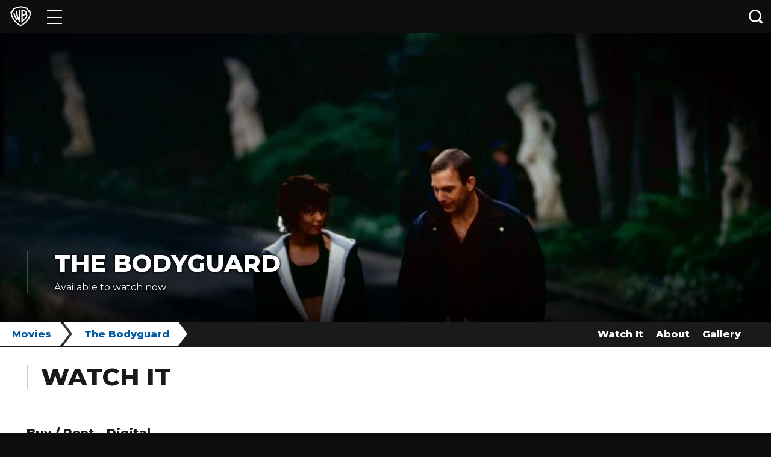

--- FILE ---
content_type: application/javascript; charset=utf-8
request_url: https://www.warnerbros.co.uk/main.5233f386.js
body_size: 27560
content:
!function(t){function e(e){for(var n,c,o=e[0],i=e[1],s=e[2],_=0,f=[];_<o.length;_++)c=o[_],Object.prototype.hasOwnProperty.call(r,c)&&r[c]&&f.push(r[c][0]),r[c]=0;for(n in i)Object.prototype.hasOwnProperty.call(i,n)&&(t[n]=i[n]);for(u&&u(e);f.length;)f.shift()();return l.push.apply(l,s||[]),a()}function a(){for(var t,e=0;e<l.length;e++){for(var a=l[e],n=!0,o=1;o<a.length;o++){var i=a[o];0!==r[i]&&(n=!1)}n&&(l.splice(e--,1),t=c(c.s=a[0]))}return t}var n={},r={35:0},l=[];function c(e){if(n[e])return n[e].exports;var a=n[e]={i:e,l:!1,exports:{}};return t[e].call(a.exports,a,a.exports,c),a.l=!0,a.exports}c.e=function(t){var e=[],a=r[t];if(0!==a)if(a)e.push(a[2]);else{var n=new Promise(function(e,n){a=r[t]=[e,n]});e.push(a[2]=n);var l,o=document.createElement("script");o.charset="utf-8",o.timeout=120,c.nc&&o.setAttribute("nonce",c.nc),o.src=function(t){return c.p+"templates/"+({0:"vendors~__react_static_root__/src/layout/404/404.tsx~__react_static_root__/src/layout/articles/Artic~8cad1e86",1:"__react_static_root__/src/layout/404/404.tsx~__react_static_root__/src/layout/articles/ArticlesLayou~95ccaa3d",2:"vendors~__react_static_root__/src/layout/404/404.tsx~__react_static_root__/src/layout/articles/Artic~c7374ade",3:"vendors~__react_static_root__/src/layout/brand/BrandLayout.tsx~__react_static_root__/src/layout/bran~24412850",4:"vendors~__react_static_root__/src/layout/brand/BrandLayout.tsx~__react_static_root__/src/layout/coll~99df6761",5:"__react_static_root__/src/layout/404/404.tsx~__react_static_root__/src/layout/articles/ArticlesLayou~bf8aee25",6:"__react_static_root__/src/pages/UK/info/gender-pay-gap-april-2017.tsx~__react_static_root__/src/page~631161e3",7:"__react_static_root__/src/layout/404/404.tsx",8:"__react_static_root__/src/layout/articles/ArticlesLayout.tsx",9:"__react_static_root__/src/layout/brand/BrandLayout.tsx",10:"__react_static_root__/src/layout/brands/BrandsLayout.tsx",11:"__react_static_root__/src/layout/collection/CollectionLayout.tsx",12:"__react_static_root__/src/layout/collections/CollectionsLayout.tsx",13:"__react_static_root__/src/layout/experiences/ExperiencesLayout.tsx",14:"__react_static_root__/src/layout/home/HomeLayout.tsx",15:"__react_static_root__/src/layout/international/InternationalLayout.tsx",16:"__react_static_root__/src/layout/news/NewsLayout.tsx",17:"__react_static_root__/src/layout/oops/OopsLayout.tsx",18:"__react_static_root__/src/layout/search-results/SearchResultsLayout.tsx",19:"__react_static_root__/src/layout/title-landing/TitleLandingLayout.tsx",20:"__react_static_root__/src/layout/title/TitleLayout.tsx",21:"__react_static_root__/src/pages/UK/creative-talent.tsx",22:"__react_static_root__/src/pages/UK/creative-talent/about-wbct.tsx",23:"__react_static_root__/src/pages/UK/creative-talent/alumni.tsx",24:"__react_static_root__/src/pages/UK/creative-talent/bfi-flare-show-wbct-alumni-short-film.tsx",25:"__react_static_root__/src/pages/UK/creative-talent/games-industry-biz-name-wbct-alumni-amongst-most-influential-women-industry.tsx",26:"__react_static_root__/src/pages/UK/creative-talent/our-partners.tsx",27:"__react_static_root__/src/pages/UK/creative-talent/warner-bros-creative-talent-alumni-bafta-nominated-short-film.tsx",28:"__react_static_root__/src/pages/UK/info/about-warner-bros.tsx",29:"__react_static_root__/src/pages/UK/info/gender-pay-gap-april-2017.tsx",30:"__react_static_root__/src/pages/UK/info/gender-pay-gap-april-2018.tsx",31:"__react_static_root__/src/pages/UK/info/gender-pay-gap-april-2019.tsx",32:"__react_static_root__/src/pages/UK/newsletter.tsx",33:"__react_static_root__/src/pages/UK/press-centre.tsx",34:"__react_static_root__/src/pages/UK/redeem.tsx",36:"vendors~__react_static_root__/src/layout/brands/BrandsLayout.tsx",37:"vendors~__react_static_root__/src/layout/collections/CollectionsLayout.tsx"}[t]||t)+"."+{0:"47d155ae",1:"2fd9eaa2",2:"84049eea",3:"b7b27647",4:"a93965b1",5:"92bee61c",6:"834d0dfe",7:"3f5baf53",8:"3a6c590f",9:"d717ae04",10:"570b8408",11:"d9f77196",12:"b69f0f70",13:"4361a200",14:"75519007",15:"b102c242",16:"fb08d5d6",17:"aca0ee3d",18:"70619d6f",19:"387b6119",20:"3a0bdab3",21:"9794ce83",22:"330fef98",23:"94e75e9c",24:"bb750690",25:"b8f7286b",26:"56022b9e",27:"3d708e6b",28:"57cd467b",29:"8f68cc09",30:"dd08f47e",31:"09e30324",32:"63764ef9",33:"d8754831",34:"66c1246c",36:"bf98fc51",37:"6e449e77"}[t]+".js"}(t);var i=new Error();l=function(e){o.onerror=o.onload=null,clearTimeout(s);var a=r[t];if(0!==a){if(a){var n=e&&("load"===e.type?"missing":e.type),l=e&&e.target&&e.target.src;i.message="Loading chunk "+t+" failed.\n("+n+": "+l+")",i.name="ChunkLoadError",i.type=n,i.request=l,a[1](i)}r[t]=void 0}};var s=setTimeout(function(){l({type:"timeout",target:o})},12e4);o.onerror=o.onload=l,document.head.appendChild(o)}return Promise.all(e)},c.m=t,c.c=n,c.d=function(t,e,a){c.o(t,e)||Object.defineProperty(t,e,{enumerable:!0,get:a})},c.r=function(t){"undefined"!=typeof Symbol&&Symbol.toStringTag&&Object.defineProperty(t,Symbol.toStringTag,{value:"Module"}),Object.defineProperty(t,"__esModule",{value:!0})},c.t=function(t,e){if(1&e&&(t=c(t)),8&e)return t;if(4&e&&"object"==typeof t&&t&&t.__esModule)return t;var a=Object.create(null);if(c.r(a),Object.defineProperty(a,"default",{enumerable:!0,value:t}),2&e&&"string"!=typeof t)for(var n in t)c.d(a,n,function(e){return t[e]}.bind(null,n));return a},c.n=function(t){var e=t&&t.__esModule?function(){return t.default}:function(){return t};return c.d(e,"a",e),e},c.o=function(t,e){return Object.prototype.hasOwnProperty.call(t,e)},c.p="https://www.warnerbros.co.uk/",c.oe=function(t){throw console.error(t),t};var o=window.webpackJsonp=window.webpackJsonp||[],i=o.push.bind(o);o.push=e,o=o.slice();for(var s=0;s<o.length;s++)e(o[s]);var u=i;l.push([323,38]),a()}({110:function(t,e,a){"use strict";a.d(e,"a",function(){return n}),a.d(e,"c",function(){return r}),a.d(e,"d",function(){return l}),a.d(e,"e",function(){return c}),a.d(e,"f",function(){return o}),a.d(e,"h",function(){return i}),a.d(e,"j",function(){return s}),a.d(e,"s",function(){return u}),a.d(e,"t",function(){return _}),a.d(e,"u",function(){return f}),a.d(e,"v",function(){return h}),a.d(e,"w",function(){return p}),a.d(e,"x",function(){return d}),a.d(e,"i",function(){return m}),a.d(e,"k",function(){return v}),a.d(e,"l",function(){return E}),a.d(e,"m",function(){return g}),a.d(e,"n",function(){return M}),a.d(e,"z",function(){return F}),a.d(e,"y",function(){return z}),a.d(e,"b",function(){return y}),a.d(e,"q",function(){return b}),a.d(e,"r",function(){return w}),a.d(e,"o",function(){return x}),a.d(e,"g",function(){return U}),a.d(e,"p",function(){return A});var n="#000000",r="#0e0e0e",l="#1a1a1a",c="#1e1e1e",o="#7f7f7f",i="#373737",s="#595959",u="#8e8e8e",_="#aeaeae",f="#f8f8f8",h="#c7c7c7",p="#cacaca",d="#eaeaea",m="#e5e5e5",v="#cccccc",E="#999999",g="#666666",M="#191919",F="#f2f2f2",z="#ffffff",y="#005aa3",b="#0078d6",w="#00b3ff",x="rgba(142, 142, 142, 0.8)",U=function(t){switch(t){case"Consumer Products":return"#fff95e";case"Corporate":return"#cec8c8";case"DC":case"DC Studios":return"#63d2ff";case"Digital":return"#afff2e";case"Games":return"#ff99fb";case"Global Brands & Experiences":return"#fff95e";case"Home Entertainment":return"#ff99fb";case"International Cinemas":return"#dfb98f";case"Live Theater":return"#ffb98d";case"Motion Pictures":return"#ffba2d";case"Studio Operations":return"#e7eca5";case"Television":return"#00ffed";case"Win":return"#8dea97";case"Read":return"#b6baff";case"Watch":return"#ff8f91";default:return"#eeeeee"}},A=function(t,e){var a=function(t){if(null===t.match(/^#?([a-f\d]{3}){1,2}$/i))return n;var e=t.replace("#","");return 3===e.length&&(e=e.split("").map(function(t){return t+t}).join("")),"#".concat(e)}(t),r={r:parseInt(a.slice(1,3),16),g:parseInt(a.slice(3,5),16),b:parseInt(a.slice(5),16)};return"number"==typeof e?"rgba(".concat(r.r,", ").concat(r.g,", ").concat(r.b,", ").concat(e,")"):"rgb(".concat(r.r,", ").concat(r.g,", ").concat(r.b,")")}},133:function(t,e,a){"use strict";var n=a(31),r=a.n(n),l=a(48),c=a(76),o=a.n(c);function i(){var t=r()(["\n\n  /* latin */\n  @font-face {\n    font-family: 'Montserrat';\n    src: local('Montserrat'), url(",") format('woff2'); \n    font-style: normal;\n    font-weight: 300;\n    unicode-range: U+0000-00FF, U+0131, U+0152-0153, U+02BB-02BC, U+02C6, U+02DA, U+02DC, U+2000-206F, U+2074, U+20AC, U+2122, U+2191, U+2193, U+2212, U+2215, U+FEFF, U+FFFD;\n  }\n\n  /* latin */\n  @font-face {\n    font-family: 'Montserrat';\n    src: local('Montserrat'), url(",") format('woff2');\n    font-style: normal;\n    font-weight: 400;\n    unicode-range: U+0000-00FF, U+0131, U+0152-0153, U+02BB-02BC, U+02C6, U+02DA, U+02DC, U+2000-206F, U+2074, U+20AC, U+2122, U+2191, U+2193, U+2212, U+2215, U+FEFF, U+FFFD;\n  }\n\n  /* latin */\n  @font-face {\n    font-family: 'Montserrat';\n    src: local('Montserrat'), url(",") format('woff2');  \n    font-style: normal;\n    font-weight: 500;\n    unicode-range: U+0000-00FF, U+0131, U+0152-0153, U+02BB-02BC, U+02C6, U+02DA, U+02DC, U+2000-206F, U+2074, U+20AC, U+2122, U+2191, U+2193, U+2212, U+2215, U+FEFF, U+FFFD;\n  }\n\n  /* latin */\n  @font-face {\n    font-family: 'Montserrat';\n    src: local('Montserrat'), url(",") format('woff2');\n    font-style: normal;\n    font-weight: 600;\n    unicode-range: U+0000-00FF, U+0131, U+0152-0153, U+02BB-02BC, U+02C6, U+02DA, U+02DC, U+2000-206F, U+2074, U+20AC, U+2122, U+2191, U+2193, U+2212, U+2215, U+FEFF, U+FFFD;\n  }\n\n  /* latin */\n  @font-face {\n    font-family: 'Montserrat';\n    src: local('Montserrat'), url(",") format('woff2');\n    font-style: normal;\n    font-weight: 700;\n    unicode-range: U+0000-00FF, U+0131, U+0152-0153, U+02BB-02BC, U+02C6, U+02DA, U+02DC, U+2000-206F, U+2074, U+20AC, U+2122, U+2191, U+2193, U+2212, U+2215, U+FEFF, U+FFFD;\n  }\n\n  /* latin */\n  @font-face {\n    font-family: 'Montserrat';\n    src: local('Montserrat'), url(",") format('woff2');  \n    font-style: normal;\n    font-weight: 800;\n    unicode-range: U+0000-00FF, U+0131, U+0152-0153, U+02BB-02BC, U+02C6, U+02DA, U+02DC, U+2000-206F, U+2074, U+20AC, U+2122, U+2191, U+2193, U+2212, U+2215, U+FEFF, U+FFFD;\n  }\n"]);return i=function(){return t},t}e.a=Object(l.a)(i(),o.a,o.a,o.a,o.a,o.a,o.a)},134:function(t,e,a){"use strict";a.d(e,"a",function(){return p});var n=a(31),r=a.n(n),l=a(49),c=a(48),o=a(50),i=a(110);function s(){var t=r()(["font-size: ",";"]);return s=function(){return t},t}function u(){var t=r()(["font-size: ",";"]);return u=function(){return t},t}function _(){var t=r()(["font-size: ",";"]);return _=function(){return t},t}function f(){var t=r()(["font-size: ",";"]);return f=function(){return t},t}function h(){var t=r()(["\n\n  /*\n    Prevent font scaling in landscape while allowing user zoom.\n    Browser prefixes will be automatically applied (e.g webkit, moz, ms)\n  */\n  html {\n    text-size-adjust: 100%;\n  }\n\n  * {\n    scroll-behavior: smooth;\n  }\n\n  body {\n    margin: 0;\n    padding: 0;\n    background-color: ",";\n    font-family: Montserrat, Arial, Helvetica, sans-serif;\n    font-weight: 300;\n    color: ",";\n    font-size: ",";\n    line-height: 1.625em;\n    min-width: 300px;\n\n    div, span, a, p {\n      font-family: Montserrat, Arial, Helvetica, sans-serif;\n    }\n\n    #optanon #optanon-popup-bg,\n    .optanon-alert-box-wrapper {\n      position: absolute;\n    }\n\n    ","\n  }\n\n  h1, h2, h3, h4, h5, h6 {\n    color: ",";\n    line-height: 0.9em;\n  }\n\n  h1 {\n    font-weight: 800;\n    text-transform: uppercase;\n    margin: 0.67em 0;\n    font-size: ",";\n    ","\n  }\n\n  h2 {\n    font-weight: 800;\n    text-transform: uppercase;\n    margin: 0.83em 0;\n    font-size: ",";\n    ","\n  }\n\n  h3 {\n    font-weight: 700;\n    margin: 1em 0;\n    font-size: ",";\n    ","\n  }\n\n  a, button {\n    text-decoration: none;\n    color: unset;\n  }\n\n  img {\n    max-width: 100%;\n  }\n\n  ul {\n    list-style: none;\n    padding: 0;\n    margin: 0;\n  }\n\n  svg {\n    fill: currentColor;\n    color: unset;\n  }\n\n  #root {\n    margin: 0 auto;\n  }\n\n  @media print {\n    img {\n      -webkit-print-color-adjust: exact;\n    }\n  }\n"]);return h=function(){return t},t}var p=Object(c.a)(h(),i.c,i.d,Object(l.a)(14),Object(o.b)({min:"tablet"})(f(),Object(l.a)(16)),i.d,Object(l.a)(26),Object(o.b)({min:"tablet"})(_(),Object(l.a)(35)),Object(l.a)(20),Object(o.b)({min:"tablet"})(u(),Object(l.a)(35)),Object(l.a)(17),Object(o.b)({min:"tablet"})(s(),Object(l.a)(30)))},137:function(t,e,a){"use strict";var n=a(78),r=a(79),l=a(0),c=a.n(l),o=a(112),i=a(133),s=a(134),u=a(77),_=a(91),f="",h=a(138),p=a.n(h),d=a(192),m=a.n(d);function v(t,e){var a=Object.keys(t);if(Object.getOwnPropertySymbols){var n=Object.getOwnPropertySymbols(t);e&&(n=n.filter(function(e){return Object.getOwnPropertyDescriptor(t,e).enumerable})),a.push.apply(a,n)}return a}function E(t){for(var e=1;e<arguments.length;e++){var a=null!=arguments[e]?arguments[e]:{};e%2?v(Object(a),!0).forEach(function(e){p()(t,e,a[e])}):Object.getOwnPropertyDescriptors?Object.defineProperties(t,Object.getOwnPropertyDescriptors(a)):v(Object(a)).forEach(function(e){Object.defineProperty(t,e,Object.getOwnPropertyDescriptor(a,e))})}return t}var g=function(t){return t<.5?2*t*t:(4-2*t)*t-1},M={duration:300,offset:0,context:"undefined"!=typeof document&&window},F=function(t,e,a,n){return Math.min(t.getBoundingClientRect().top+window.pageYOffset+e,a-n)},z=function(t,e,a,n,r){return a>n?e:t+(e-t)*r(a/n)};function y(t){null!==t&&function(t){var e,a,n=arguments.length>1&&void 0!==arguments[1]?arguments[1]:{},r=E(E({},M),n),l=r.duration,c=r.offset,o=r.context,i=window.pageYOffset;o!==window?(e=o.offsetHeight,a=o.scrollHeight):(e=window.innerHeight,a=document.body.scrollHeight);var s=Date.now()-1;new Promise(function(n){!function r(){var u=Date.now()-s,_="number"==typeof t?parseInt(t.toString()):F(t,c,a,e);o!==window?o.scrollTop=z(i,_,u,l,g):window.scroll(0,z(i,_,u,l,g)),void 0===l||u>l?n():i!==_?m()(r):n()}()})}(t)}function b(t){var e=t.location.hash;e?function(t){if(t){var e=t.substring(1);if(e){var a=document.getElementById(e);null!==a?y(a):m()(function(){y(document.getElementById(e))})}}}(e):setTimeout(function(){t.scrollTo(0,0)},0)}var w=a(198),x=r("app:App"),U=function(){return Object(l.useEffect)(function(){b(window)}),null};e.a=function(){return x("App()"),Object(l.useEffect)(function(){var t=function(){return Object(_.d)()&&(sessionStorage.removeItem("currPath"),sessionStorage.removeItem("prevPath")),"",void(f="")};return u.a||(f=window.location.pathname),Object(_.d)()&&sessionStorage.setItem("currPath",window.location.pathname),n.globalHistory.listen(function(t){var e=t.location;if(e.pathname){if(Object(_.d)()){var a=sessionStorage.getItem("currPath");e.pathname!==a&&(sessionStorage.setItem("prevPath",a||""),sessionStorage.setItem("currPath",e.pathname))}e.pathname!==f&&(f,f=e.pathname)}}),window.addEventListener("beforeunload",t),function(){window.removeEventListener("beforeunload",t)}},[]),c.a.createElement(o.Root,null,c.a.createElement(w.a,null,c.a.createElement(i.a,null),c.a.createElement(s.a,null),c.a.createElement("div",{className:"content",role:"main"},c.a.createElement(c.a.Suspense,{fallback:"Loading..."},c.a.createElement(n.Match,{path:""},function(){return c.a.createElement(U,null)}),c.a.createElement(n.Router,null,c.a.createElement(o.Routes,{path:"*"}))))))}},194:function(t,e,a){"use strict";a.d(e,"c",function(){return ft}),a.d(e,"d",function(){return pt}),a.d(e,"a",function(){return mt}),a.d(e,"b",function(){return vt});var n=a(0);function r(){return(r=Object.assign||function(t){for(var e=1;e<arguments.length;e++){var a=arguments[e];for(var n in a)Object.prototype.hasOwnProperty.call(a,n)&&(t[n]=a[n])}return t}).apply(this,arguments)}var l=n.createElement("g",{stroke:"none",strokeWidth:1,fill:"none",fillRule:"evenodd"},n.createElement("path",{fill:"#FFF",d:"M0 0h30v20H0z"}),n.createElement("path",{fill:"#6EA8DF",d:"M0 0h30v6.667H0zM0 13.333h30V20H0z"}),n.createElement("path",{fill:"#DD8F07",d:"M17.391 10l-.977.46.52.946-1.06-.203-.135 1.071-.739-.788-.739.788-.134-1.071-1.061.203.52-.947-.977-.46.977-.459-.52-.946 1.06.203.135-1.072.739.788.739-.788.134 1.072 1.061-.203-.52.946z"}));var c=function(t){return n.createElement("svg",r({focusable:"false",width:30,height:20,viewBox:"0 0 30 20",xmlns:"http://www.w3.org/2000/svg"},t),l)};function o(){return(o=Object.assign||function(t){for(var e=1;e<arguments.length;e++){var a=arguments[e];for(var n in a)Object.prototype.hasOwnProperty.call(a,n)&&(t[n]=a[n])}return t}).apply(this,arguments)}var i=n.createElement("path",{fill:"#DB001E",d:"M0 .02h30v19.961H0z"}),s=n.createElement("path",{fill:"#F0F0F0",d:"M0 6.6h30v6.67H0z"});var u=function(t){return n.createElement("svg",o({focusable:"false",width:30,height:20,viewBox:"0 0 30 20",xmlns:"http://www.w3.org/2000/svg"},t),i,s)};function _(){return(_=Object.assign||function(t){for(var e=1;e<arguments.length;e++){var a=arguments[e];for(var n in a)Object.prototype.hasOwnProperty.call(a,n)&&(t[n]=a[n])}return t}).apply(this,arguments)}var f=n.createElement("g",{stroke:"none",strokeWidth:1,fill:"none",fillRule:"evenodd"},n.createElement("path",{fill:"#007A31",d:"M0 13h30v7H0z"}),n.createElement("path",{fill:"#D7290F",d:"M0 0h30v7H0z"}),n.createElement("path",{fill:"#FFE200",d:"M0 7h30v6H0z"}),n.createElement("path",{d:"M14.332 6.95l-.038.048c-.021.03-.052.074-.086.133a1.073 1.073 0 00-.14.515.999.999 0 00.243.652.908.908 0 00.493.288c.032.01.065.01.097.017.017.003.033.001.05.003h.024l.013.001h.006l.003.001h.001-.01c.04-.002.088-.002.121-.006.03-.007.054-.006.087-.016a.908.908 0 00.494-.289.999.999 0 00.242-.652 1.072 1.072 0 00-.227-.648l-.036-.045-.003-.004a.065.065 0 01.087-.096l.055.035c.034.026.086.062.143.12.113.112.26.312.314.603a1.233 1.233 0 01-.229.965 1.272 1.272 0 01-.731.483c-.048.014-.108.02-.162.028-.05.006-.087.006-.13.01h-.018l-.004-.001h-.01l-.02-.002-.038-.002c-.025-.002-.051-.001-.077-.006-.05-.009-.102-.013-.15-.027a1.273 1.273 0 01-.953-.975 1.195 1.195 0 01-.008-.473c.053-.29.2-.491.314-.603.056-.058.11-.094.144-.121l.053-.033a.066.066 0 01.086.098z",fill:"#73AF00"}),n.createElement("path",{d:"M14.87 12.102v.818a.092.092 0 01-.156.065l-.045-.045a.2.2 0 01-.059-.141v-.697h.26z",fill:"#FF4B55"}),n.createElement("path",{d:"M14.48 11.972v.594c0 .035.014.07.04.095l.09.09v-.78h-.13z",fill:"#FFE15A"}),n.createElement("path",{d:"M14.35 11.972v.318c0 .046.018.09.05.122l.08.08v-.52h-.13z",fill:"#73AF00"}),n.createElement("path",{d:"M15.13 12.102v.818c0 .082.099.123.156.065l.045-.045a.2.2 0 00.059-.141v-.697h-.26z",fill:"#FF4B55"}),n.createElement("path",{d:"M15.52 11.972v.594c0 .035-.014.07-.04.095l-.09.09v-.78h.13z",fill:"#FFE15A"}),n.createElement("path",{d:"M15.65 11.972v.318c0 .046-.018.09-.05.122l-.08.08v-.52h.13z",fill:"#73AF00"}),n.createElement("path",{d:"M15.65 9.632l1.43-1.04v2.138a1.112 1.112 0 01-1.7.942l-.77-.48V9.614l1.04.018z",fill:"#FF4B55"}),n.createElement("path",{d:"M16.56 8.97v1.5a1.111 1.111 0 01-1.383 1.076l-.567-.354V9.614l1.04.018.91-.662z",fill:"#FFE15A"}),n.createElement("path",{d:"M16.17 9.254v.968a1.111 1.111 0 01-1.383 1.076l-.177-.11V9.613l1.04.018.52-.378z",fill:"#73AF00"}),n.createElement("path",{fill:"#F5F5F5",d:"M17.158 8.358l.572-.286-.416.52h-.234z"}),n.createElement("path",{d:"M16.43 10.282l1.43-1.04v2.138a1.112 1.112 0 01-1.7.942l-.77-.48v-1.578l1.04.018z",fill:"#FF4B55"}),n.createElement("path",{d:"M16.95 9.904v.968a1.111 1.111 0 01-1.383 1.076l-.177-.11v-1.574l1.04.018.52-.378z",fill:"#73AF00"}),n.createElement("path",{fill:"#F5F5F5",d:"M17.938 9.008l.572-.286-.416.52h-.234z"}),n.createElement("path",{d:"M16.04 10.022l1.43-1.04v2.138a1.112 1.112 0 01-1.7.942l-.77-.48v-1.578l1.04.018z",fill:"#FF4B55"}),n.createElement("path",{d:"M16.95 9.36v1.5a1.111 1.111 0 01-1.383 1.076L15 11.582v-1.578l1.04.018.91-.662z",fill:"#FFE15A"}),n.createElement("path",{d:"M16.56 9.644v.968a1.111 1.111 0 01-1.383 1.076l-.177-.11v-1.574l1.04.018.52-.378z",fill:"#73AF00"}),n.createElement("path",{fill:"#F5F5F5",d:"M17.548 8.748l.572-.286-.416.52h-.234z"}),n.createElement("path",{d:"M14.35 9.632l-1.43-1.04v2.138a1.112 1.112 0 001.7.942l.77-.48V9.614l-1.04.018z",fill:"#FF4B55"}),n.createElement("path",{d:"M13.44 8.97v1.5a1.111 1.111 0 001.383 1.076l.567-.354V9.614l-1.04.018-.91-.662z",fill:"#FFE15A"}),n.createElement("path",{d:"M13.83 9.254v.968a1.111 1.111 0 001.383 1.076l.177-.11V9.613l-1.04.018-.52-.378z",fill:"#73AF00"}),n.createElement("path",{fill:"#F5F5F5",d:"M12.842 8.358l-.572-.286.416.52h.234z"}),n.createElement("path",{d:"M13.57 10.282l-1.43-1.04v2.138a1.112 1.112 0 001.7.942l.77-.48v-1.578l-1.04.018z",fill:"#FF4B55"}),n.createElement("path",{d:"M13.05 9.904v.968a1.111 1.111 0 001.383 1.076l.177-.11v-1.574l-1.04.018-.52-.378z",fill:"#73AF00"}),n.createElement("path",{fill:"#F5F5F5",d:"M12.062 9.008l-.572-.286.416.52h.234z"}),n.createElement("path",{d:"M13.96 10.022l-1.43-1.04v2.138a1.112 1.112 0 001.7.942l.77-.48v-1.578l-1.04.018z",fill:"#FF4B55"}),n.createElement("path",{d:"M13.05 9.36v1.5a1.111 1.111 0 001.383 1.076l.567-.354v-1.578l-1.04.018-.91-.662z",fill:"#FFE15A"}),n.createElement("path",{d:"M13.44 9.644v.968a1.111 1.111 0 001.383 1.076l.177-.11v-1.574l-1.04.018-.52-.378z",fill:"#73AF00"}),n.createElement("g",{transform:"translate(13.008 8.71)",fill:"#FFBE5A"},n.createElement("path",{d:"M.29 3.243l-.172-.171a.26.26 0 01.007-.374L2.962.033 3.329.4.664 3.237a.26.26 0 01-.374.006z"}),n.createElement("circle",{cx:.204,cy:3.158,r:1})),n.createElement("circle",{fill:"#F5F5F5",transform:"rotate(-135 16.153 8.928)",cx:16.153,cy:8.928,r:1}),n.createElement("g",{transform:"translate(13.652 8.71)",fill:"#FFBE5A"},n.createElement("path",{d:"M3.05 3.243l.171-.171a.26.26 0 00-.006-.374L.378.033.01.4l2.666 2.837c.1.108.27.11.374.006z"}),n.createElement("circle",{cx:3.135,cy:3.158,r:1})),n.createElement("circle",{fill:"#F5F5F5",transform:"rotate(-45 13.847 8.928)",cx:13.847,cy:8.928,r:1}),n.createElement("ellipse",{fill:"#FFBE5A",cx:15,cy:10.477,rx:1.149,ry:1.365}),n.createElement("path",{fill:"#FF4B55",d:"M15 9.242l.061.265.14-.233-.024.27.205-.178-.106.25.25-.106-.179.205.271-.024-.233.14.265.06-.265.062.233.14-.27-.024.178.205-.25-.107.106.25-.205-.178.024.27-.14-.232-.061.265-.061-.265-.14.233.024-.27-.205.178.106-.25-.25.106.179-.205-.271.024.233-.14-.265-.061.265-.061-.233-.14.27.024-.178-.205.25.106-.106-.25.205.178-.024-.27.14.233z"}),n.createElement("path",{d:"M16.438 10.452s-.43.114-.71-.122a3.018 3.018 0 00-.646-.431.126.126 0 00-.107 0 1.371 1.371 0 00-.32.204c-.171.15-.695.447-.8.447v.646l.824.715.975-.029.784-1.43z",fill:"#73AF00"}),n.createElement("path",{d:"M15 12.167c-.824 0-1.495-.759-1.495-1.69 0-.932.67-1.69 1.495-1.69.824 0 1.495.758 1.495 1.69 0 .931-.67 1.69-1.495 1.69zm0-2.99c-.61 0-1.105.583-1.105 1.3 0 .716.496 1.3 1.105 1.3.61 0 1.105-.584 1.105-1.3 0-.717-.496-1.3-1.105-1.3z",fill:"#3CC8FF"}),n.createElement("g",{fill:"#FFBE5A"},n.createElement("path",{d:"M14.776 11.813l.029.086h.09c.012 0 .017.016.007.023l-.072.054.027.086a.012.012 0 01-.019.014l-.074-.053-.073.053a.012.012 0 01-.019-.014l.027-.086-.072-.054a.012.012 0 01.007-.022h.09l.029-.087a.012.012 0 01.023 0zM14.37 11.639l.028.085.09.001c.013 0 .017.015.008.022l-.073.054.028.086a.012.012 0 01-.02.014l-.073-.053-.074.053a.012.012 0 01-.018-.014l.027-.086-.073-.054a.012.012 0 01.007-.022h.09l.03-.086a.012.012 0 01.023 0zM14.043 11.342l.029.086h.09c.012 0 .017.016.008.023l-.073.053.027.087a.012.012 0 01-.019.013l-.073-.052-.074.052a.012.012 0 01-.019-.013l.028-.087-.073-.053a.012.012 0 01.007-.022l.09-.001.03-.086a.012.012 0 01.022 0zM13.82 10.947l.03.086h.09c.012 0 .017.016.007.023l-.073.054.028.086a.012.012 0 01-.02.013l-.073-.052-.073.052a.012.012 0 01-.02-.013l.028-.086-.073-.054a.012.012 0 01.008-.022h.09l.029-.087a.012.012 0 01.023 0zM13.723 10.488l.028.086h.09c.012.001.017.016.008.023l-.073.054.027.086a.012.012 0 01-.018.014l-.074-.053-.074.053a.012.012 0 01-.018-.014l.027-.086-.073-.054a.012.012 0 01.007-.022h.09l.03-.087c.003-.01.019-.01.023 0zM15.223 11.813l-.028.086h-.09a.012.012 0 00-.008.023l.073.054-.028.086c-.003.011.01.02.02.014l.073-.053.074.053a.012.012 0 00.018-.014l-.027-.086.073-.054a.012.012 0 00-.007-.022h-.09l-.03-.087a.012.012 0 00-.023 0zM15.63 11.639l-.029.085-.09.001c-.012 0-.017.015-.008.022l.073.054-.027.086c-.004.011.009.02.019.014l.073-.053.074.053a.012.012 0 00.019-.014l-.028-.086.073-.054a.012.012 0 00-.007-.022h-.09l-.03-.086a.012.012 0 00-.022 0zM15.956 11.342l-.029.086h-.09c-.012 0-.017.016-.007.023l.072.053-.027.087c-.003.01.01.02.019.013l.074-.052.073.052a.012.012 0 00.019-.013l-.027-.087.072-.053a.012.012 0 00-.007-.022l-.09-.001-.029-.086c-.004-.011-.02-.011-.023 0zM16.179 10.947l-.03.086h-.09c-.011 0-.016.016-.007.023l.073.054-.027.086c-.004.011.009.02.018.013l.074-.052.074.052a.012.012 0 00.018-.013l-.027-.086.073-.054a.012.012 0 00-.007-.022h-.09l-.03-.087a.012.012 0 00-.022 0zM16.277 10.488l-.029.086h-.09c-.012.001-.017.016-.008.023l.073.054-.027.086c-.004.011.01.02.019.014l.073-.053.074.053a.012.012 0 00.019-.014l-.028-.086.073-.054a.012.012 0 00-.007-.022h-.09l-.03-.087c-.003-.01-.018-.01-.022 0z"})),n.createElement("path",{d:"M14.435 11.31l.043.207h.019v-.141s.03.098.074.14h.035a.202.202 0 01-.047-.112c0-.064.051-.073.051-.141h.044v.254h.025l.047-.227s.04.142.113.227h.032a.41.41 0 01-.063-.259s.07-.035.07-.13v-.133c0-.026.02-.046.045-.046h.032s-.047-.09-.097-.104v-.056l-.037.056c-.036.008-.057.041-.057.077v.082c0 .025-.02.045-.046.045h-.163c-.048 0-.126.048-.126.11s.047.103.047.103l-.04.048z",fill:"#F5F5F5"}),n.createElement("path",{d:"M15.165 11.104h-.015c-.118.007-.184.084-.184.084l.12.12v.226h.143v-.226l.12-.12s-.066-.077-.184-.084z",fill:"#FFBE5A"}),n.createElement("g",{fill:"#F5F5F5"},n.createElement("path",{d:"M15.417 10.735h1v1h-1z"}),n.createElement("path",{d:"M15.44 10.73l-.234.282s-.03-.137.106-.27l-.3.054s.09-.17.33-.152l-.245-.205s.211-.012.319.146c0 0 .06-.183.231-.19l-.14.213s.14-.072.335-.009l-.29.078s.162.016.23.253l-.253-.172s.078.091.05.27l-.139-.299zM12.452 8.748l-.572-.286.416.52h.234z"})),n.createElement("path",{d:"M15.407 8.417l1.543-.475-.82-.307a1.298 1.298 0 00-.456-.083h-.154a.13.13 0 00-.13.13v.13h-.78v-.13a.13.13 0 00-.13-.13h-.154a1.3 1.3 0 00-.457.083l-.819.307 1.543.475a.13.13 0 01.078.182l-.191.383h1.04l-.191-.383a.13.13 0 01.078-.182z",fill:"#825546"}),n.createElement("circle",{fill:"#F5F5F5",cx:15,cy:7.942,r:1}),n.createElement("path",{d:"M15.13 7.942a.13.13 0 01-.13.13h-.52l.222-.222a.13.13 0 01.092-.038H15a.13.13 0 01.13.13z",fill:"#FFBE5A"}));var h=function(t){return n.createElement("svg",_({focusable:"false",width:30,height:20,viewBox:"0 0 30 20",xmlns:"http://www.w3.org/2000/svg"},t),f)};function p(){return(p=Object.assign||function(t){for(var e=1;e<arguments.length;e++){var a=arguments[e];for(var n in a)Object.prototype.hasOwnProperty.call(a,n)&&(t[n]=a[n])}return t}).apply(this,arguments)}var d=n.createElement("g",{stroke:"none",strokeWidth:1,fill:"none",fillRule:"evenodd"},n.createElement("path",{fill:"#FFF",d:"M0 0h30v20H0z"}),n.createElement("path",{fill:"#D7290F",d:"M0 11h30v9H0z"}),n.createElement("path",{fill:"#0034A9",d:"M0 0h10v11H0z"}),n.createElement("path",{fill:"#F0F0F0",d:"M8.412 4.462l-2.646.061L5 1.983l-.766 2.54-2.646-.06 2.163 1.551-.86 2.46L5 7.001l2.109 1.471-.86-2.459z"}));var m=function(t){return n.createElement("svg",p({focusable:"false",width:30,height:20,viewBox:"0 0 30 20",xmlns:"http://www.w3.org/2000/svg"},t),d)};function v(){return(v=Object.assign||function(t){for(var e=1;e<arguments.length;e++){var a=arguments[e];for(var n in a)Object.prototype.hasOwnProperty.call(a,n)&&(t[n]=a[n])}return t}).apply(this,arguments)}var E=n.createElement("g",{stroke:"none",strokeWidth:1,fill:"none",fillRule:"evenodd"},n.createElement("path",{fill:"#FDD300",d:"M0 0h30v20H0z"}),n.createElement("path",{fill:"#D00A1E",d:"M0 16h30v4H0z"}),n.createElement("path",{fill:"#003495",d:"M0 11h30v5H0z"}));var g=function(t){return n.createElement("svg",v({focusable:"false",width:30,height:20,viewBox:"0 0 30 20",xmlns:"http://www.w3.org/2000/svg"},t),E)};function M(){return(M=Object.assign||function(t){for(var e=1;e<arguments.length;e++){var a=arguments[e];for(var n in a)Object.prototype.hasOwnProperty.call(a,n)&&(t[n]=a[n])}return t}).apply(this,arguments)}var F=n.createElement("g",{stroke:"none",strokeWidth:1,fill:"none",fillRule:"evenodd"},n.createElement("path",{fill:"#D0071C",d:"M0 6h30v8H0z"}),n.createElement("path",{fill:"#002680",d:"M0 0h30v4H0z"}),n.createElement("path",{fill:"#FFF",d:"M0 4h30v2H0z"}),n.createElement("path",{fill:"#002680",d:"M30 20H0v-4h30z"}),n.createElement("g",{transform:"translate(0 7.207)"},n.createElement("path",{fill:"#FFF",d:"M0 6.74h30v2H0z"}),n.createElement("ellipse",{fill:"#F5F5F5",cx:8.109,cy:2.637,rx:2.419,ry:2.586})),n.createElement("path",{fill:"#3CC8FF",d:"M6.857 8.843H9.36v1.251H6.857z"}),n.createElement("path",{fill:"#FFE15A",d:"M7.191 9.554l.029.276.112-.253-.058.271.186-.207-.14.24.24-.139-.206.186.271-.058-.253.112.276.029-.276.028.253.113-.271-.058.207.185-.24-.14.139.24-.186-.206.058.272-.112-.254-.029.276-.028-.276-.113.254.058-.272-.185.207.14-.24-.24.139.206-.185-.272.058.254-.113-.276-.028.276-.029-.254-.112.272.058-.207-.186.24.14-.139-.24.185.206-.058-.271.113.253z"}),n.createElement("path",{fill:"#41479B",d:"M8.61 11.846H7.608l-.917-.75V10.01h2.92v1.084z"}),n.createElement("path",{d:"M9.11 9.677a.042.042 0 00-.083 0c0 .145-.084.345-.187.488a1.132 1.132 0 01-.218-.524.094.094 0 00-.186.002c-.064.409-.257.583-.382.654-.187-.18-.249-.473-.269-.646a.097.097 0 00-.189-.018c-.262.797-.989.878-.989.878v.25h2.92V10.346c-.333-.084-.417-.668-.417-.668z",fill:"#73AF00"}),n.createElement("g",{fill:"#F0AA00"},n.createElement("path",{d:"M9.527 8.926c-.333-.167-.333-.334-.333-.334s-.418-.166-.751-.166c0 0 .083-.167-.084-.167h-.25-.25c-.167 0-.084.167-.084.167-.333 0-.75.166-.75.166s0 .167-.334.334-.334.542-.334.542a.125.125 0 10.243-.04l.007-.001.835-.584h1.335l.834.584h.007a.124.124 0 00.118.166.125.125 0 00.125-.125s0-.375-.334-.542z"}),n.createElement("path",{d:"M9.778 9.927c-.084 0-.334 0-.334-.25s.334-.25.334-.25l-.501-.167c-.167.584.167.584.167 1.335 0 .672-.751 1.084-1.001 1.084-.25 0-.334.167-.334.167s-.083-.167-.334-.167c-.25 0-1-.412-1-1.084 0-.751.333-.751.166-1.335l-.5.167s.333 0 .333.25-.25.25-.333.25c-.084 0-.418 0-.418.417 0 .418.418.918 1.002 1.252.583.333.333.667 1.084.667.75 0 .5-.333 1.085-.667.583-.334 1-.834 1-1.252 0-.417-.333-.417-.416-.417z"})),n.createElement("g",{fill:"#73AF00"},n.createElement("path",{d:"M7.942 8.751l-.202-.154a.105.105 0 00-.106-.018c-.13.051-.453.22-.693.692l.25.143.751-.663zM8.276 8.751l.202-.154a.105.105 0 01.106-.018c.13.051.453.22.693.692l-.25.143-.751-.663z"}),n.createElement("path",{d:"M8.138 8.844l.153-.26a.055.055 0 000-.05c-.009-.014-.022-.014-.03 0l-.152.26-.152-.26c-.008-.014-.021-.014-.03 0a.055.055 0 000 .05l.153.26-.153.26a.055.055 0 000 .05c.005.007.01.01.015.01.005 0 .01-.003.015-.01l.152-.26.152.26c.004.007.01.01.015.01.005 0 .01-.003.015-.01a.055.055 0 000-.05l-.153-.26z"})),n.createElement("path",{d:"M9.778 9.427c0-.142-.135-.204-.25-.23V9.13c-.158-.015-.245-.074-.398-.178a4.499 4.499 0 00-.205-.134c-.293-.178-.519-.204-.65-.198v.138h-.333v-.138c-.13-.006-.355.02-.649.198-.08.049-.147.094-.205.134-.152.104-.24.163-.397.178v.066c-.116.026-.25.088-.25.23l.25-.084v.038c.237-.017.372-.108.538-.22.056-.04.12-.083.194-.128a1.02 1.02 0 01.436-.16v.137h.5v-.137c.097.009.245.044.436.16.075.046.138.089.194.127.166.113.302.204.538.221v-.038l.25.084z",fill:"#F5F5F5"}),n.createElement("path",{d:"M9.11 8.226V8.1h-.232a.216.216 0 00.065-.153c0-.28-.524-.356-.834-.356-.31 0-.834.075-.834.356 0 .06.025.11.065.153h-.232v.126c-.204.055-.371.189-.38.196l.092.17c.003-.003.232-.187.455-.187v-.102h1.668v.102c.223 0 .452.184.455.186l.092-.169a1.16 1.16 0 00-.38-.196zm-.667-.154v-.078c0-.05-.039-.086-.078-.074l-.256.078-.256-.078c-.04-.012-.078.025-.078.074v.078c-.187-.034-.298-.09-.328-.125.045-.052.266-.152.662-.152s.617.1.662.152c-.03.035-.14.091-.328.125z",fill:"#3CC8FF"}),n.createElement("g",{fill:"#F5F5F5"},n.createElement("path",{d:"M8.12 9.057l.02.12h.067c.01.001.013.022.006.032l-.054.075.02.12c.003.016-.007.03-.014.02l-.054-.074-.054.074c-.008.01-.017-.004-.014-.02l.02-.12-.054-.075c-.007-.01-.003-.031.005-.031l.067-.001.021-.12c.003-.016.015-.016.017 0zM7.792 9.097l.028.116.067-.013c.008-.001.013.019.007.03l-.05.086.027.116c.003.015-.005.03-.013.021L7.8 9.391l-.05.084c-.006.01-.016 0-.015-.016l.014-.124-.058-.065c-.007-.008-.005-.03.004-.031l.066-.014.014-.124c.002-.016.014-.019.017-.004zM7.457 9.267l.04.101.063-.04c.008-.004.015.013.01.027l-.038.104.04.102c.005.013-.002.031-.01.026l-.064-.037-.04.103c-.005.013-.016.006-.016-.01l-.001-.127-.064-.039c-.008-.005-.008-.027 0-.032l.063-.041v-.127c0-.016.011-.023.017-.01zM7.12 9.536l.047.09.06-.055c.008-.007.016.009.012.024l-.03.112.045.092c.006.012 0 .03-.008.028l-.066-.02-.031.111c-.004.015-.016.01-.017-.005l-.01-.126-.066-.022c-.008-.003-.01-.025-.002-.032l.06-.057-.01-.126c0-.016.01-.026.016-.014zM8.43 9.097l-.028.116-.067-.013c-.008-.001-.013.019-.007.03l.05.086-.027.116c-.004.015.005.03.012.021l.059-.062.05.084c.006.01.016 0 .014-.016l-.013-.124.058-.065c.007-.008.005-.03-.004-.031l-.066-.014-.015-.124c-.001-.016-.013-.019-.017-.004zM8.765 9.267l-.04.101-.063-.04c-.009-.004-.016.013-.01.027l.038.104-.04.102c-.005.013.002.031.01.026l.064-.037.04.103c.004.013.015.006.016-.01v-.127l.064-.039c.009-.005.009-.027 0-.032l-.063-.041v-.127c0-.016-.01-.023-.016-.01zM9.102 9.536l-.047.09-.06-.055c-.008-.007-.016.009-.012.024l.03.112-.046.092c-.005.012 0 .03.008.028l.066-.02.032.111c.004.015.016.01.017-.005l.01-.126.066-.022c.008-.003.01-.025.002-.032l-.06-.057.01-.126c0-.016-.01-.026-.016-.014z"})),n.createElement("path",{fill:"#8C5A28",d:"M7.533 11.043l.425.284h.513l.238-.203-.183.073h-.605z"}),n.createElement("path",{d:"M7.822 10.676l-.04.414-.187-.071s.085-.2.227-.343z",fill:"#F5F5F5"}),n.createElement("g",{fill:"#8C5A28"},n.createElement("path",{d:"M8.388 10.52h1v1h-1z"}),n.createElement("path",{d:"M8.824 10.598h1v1h-1z"}),n.createElement("path",{d:"M7.955 10.598h1v1h-1z"})),n.createElement("g",{fill:"#F5F5F5"},n.createElement("path",{d:"M8.397 11.43h-.205c-.021 0-.039-.021-.039-.046v-.121c0-.025.018-.045.039-.045h.205c.022 0 .04.02.04.045v.121c0 .025-.018.045-.04.045zM8.397 11.147h-.205c-.021 0-.039-.02-.039-.045v-.12c0-.026.018-.046.039-.046h.205c.022 0 .04.02.04.045v.121c0 .025-.018.045-.04.045zM8.397 10.888h-.205c-.021 0-.039-.02-.039-.045v-.121c0-.025.018-.045.039-.045h.205c.022 0 .04.02.04.045v.12c0 .026-.018.046-.04.046zM8.69 11.43h-.168c-.021 0-.039-.021-.039-.046v-.121c0-.025.018-.045.04-.045h.166c.022 0 .04.02.04.045v.121c0 .025-.018.045-.04.045zM8.69 11.17h-.168c-.021 0-.039-.02-.039-.045v-.088c0-.025.018-.045.04-.045h.166c.022 0 .04.02.04.045v.088c0 .025-.018.045-.04.045zM8.69 10.913h-.168c-.021 0-.039-.02-.039-.045v-.06c0-.025.018-.045.04-.045h.166c.022 0 .04.02.04.045v.06c0 .024-.018.045-.04.045zM8.068 11.43h-.167c-.022 0-.039-.021-.039-.046v-.121c0-.025.017-.045.039-.045h.167c.021 0 .039.02.039.045v.121c0 .025-.018.045-.039.045zM8.068 11.17h-.167c-.022 0-.039-.02-.039-.045v-.088c0-.025.017-.045.039-.045h.167c.021 0 .039.02.039.045v.088c0 .025-.018.045-.039.045zM8.068 10.913h-.167c-.022 0-.039-.02-.039-.045v-.06c0-.025.017-.045.039-.045h.167c.021 0 .039.02.039.045v.06c0 .024-.018.045-.039.045zM8.001 10.607v.119l.15-.06zM8.622 10.607v.119l.15-.06zM8.311 10.522v.119l.15-.06z"})),n.createElement("path",{fill:"#8C5A28",d:"M7.892 9.95l.148.1h.178l.083-.072-.064.025h-.21z"}),n.createElement("path",{d:"M8.014 9.822l-.018.144-.082-.025s.037-.07.1-.12z",fill:"#F5F5F5"}),n.createElement("g",{fill:"#8C5A28"},n.createElement("path",{d:"M8.425 9.857h1v1h-1z"}),n.createElement("path",{d:"M8.802 9.929h1v1h-1z"}),n.createElement("path",{d:"M8.047 9.929h1v1h-1z"})),n.createElement("g",{fill:"#F5F5F5"},n.createElement("path",{d:"M8.171 10.285H8.1c-.008 0-.014-.008-.014-.019v-.05c0-.01.006-.02.014-.02h.072c.008 0 .014.01.014.02v.05c0 .01-.006.019-.014.019zM8.171 10.187H8.1c-.008 0-.014-.008-.014-.019v-.05c0-.01.006-.02.014-.02h.072c.008 0 .014.01.014.02v.05c0 .01-.006.02-.014.02zM8.171 10.097H8.1c-.008 0-.014-.008-.014-.019v-.05c0-.01.006-.02.014-.02h.072c.008 0 .014.01.014.02v.05c0 .01-.006.019-.014.019z"}),n.createElement("path",{d:"M8.263 10.285h-.068c-.009 0-.016-.008-.016-.019v-.05c0-.01.007-.02.016-.02h.068c.01 0 .016.01.016.02v.05c0 .01-.007.019-.016.019zM8.263 10.194h-.068c-.009 0-.016-.009-.016-.02v-.036c0-.01.007-.019.016-.019h.068c.01 0 .016.009.016.02v.036c0 .01-.007.019-.016.019zM8.263 10.103h-.068c-.009 0-.016-.008-.016-.019v-.024c0-.01.007-.02.016-.02h.068c.01 0 .016.01.016.02v.024c0 .011-.007.02-.016.02zM8.086 10.285h-.068c-.009 0-.016-.008-.016-.019v-.05c0-.01.007-.02.016-.02h.068c.009 0 .016.01.016.02v.05c0 .01-.007.019-.016.019zM8.086 10.194h-.068c-.009 0-.016-.009-.016-.02v-.036c0-.01.007-.019.016-.019h.068c.009 0 .016.009.016.02v.036c0 .01-.007.019-.016.019zM8.086 10.103h-.068c-.009 0-.016-.008-.016-.019v-.024c0-.01.007-.02.016-.02h.068c.009 0 .016.01.016.02v.024c0 .011-.007.02-.016.02zM8.048 9.988v.05l.072-.026zM8.224 9.988v.05l.073-.026zM8.136 9.958v.05l.073-.025zM7.788 9.592h-.109c-.039 0-.07-.046-.07-.101 0-.056.031-.101.07-.101h.109c.039 0 .07.045.07.1 0 .056-.031.102-.07.102zM8.611 9.592H8.54c-.04 0-.071-.045-.071-.101 0-.056.032-.101.07-.101h.072c.04 0 .071.045.071.1 0 .057-.032.102-.07.102zM9.118 9.744h-.063c-.022 0-.04-.026-.04-.058v-.01c0-.031.018-.057.04-.057h.063c.023 0 .041.026.041.057v.01c0 .032-.018.058-.04.058z"})));var z=function(t){return n.createElement("svg",M({focusable:"false",width:30,height:20,viewBox:"0 0 30 20",xmlns:"http://www.w3.org/2000/svg"},t),F)};function y(){return(y=Object.assign||function(t){for(var e=1;e<arguments.length;e++){var a=arguments[e];for(var n in a)Object.prototype.hasOwnProperty.call(a,n)&&(t[n]=a[n])}return t}).apply(this,arguments)}var b=n.createElement("g",{stroke:"none",strokeWidth:1,fill:"none",fillRule:"evenodd"},n.createElement("path",{fill:"#F01716",d:"M0 14.992v4.978h30v-4.978z"}),n.createElement("path",{fill:"#FFDF00",d:"M0 10V.03h30V10z"}),n.createElement("path",{fill:"#004CA6",d:"M0 10h30v4.992H0z"}),n.createElement("path",{d:"M14.46 10.295l3.778-3.29v4.761c0 .803-.64 1.453-1.43 1.453-.353 0-.694-.133-.957-.373l-1.39-1.272v-1.28z",fill:"#FFE15A"}),n.createElement("path",{d:"M16.453 12.167l-1.093-1V9.512l1.979-1.724V11.766a.536.536 0 01-.53.54.525.525 0 01-.356-.139z",fill:"#FF4B55"}),n.createElement("path",{d:"M15.9 9.042v1.882l.9.825V8.259l.539-.47V11.766a.536.536 0 01-.53.54.525.525 0 01-.356-.139l-1.093-1V9.512l.54-.47z",fill:"#41479B"}),n.createElement("path",{d:"M15.54 10.295l-3.778-3.29v4.761c0 .803.64 1.453 1.43 1.453.353 0 .694-.133.957-.373l1.39-1.272v-1.28z",fill:"#FFE15A"}),n.createElement("path",{d:"M13.547 12.167l1.093-1V9.512l-1.979-1.724V11.766c0 .298.238.54.53.54.132 0 .258-.05.356-.139z",fill:"#FF4B55"}),n.createElement("g",{fill:"#41479B"},n.createElement("path",{d:"M14.1 9.042v1.882l-.9.825V8.259l-.539-.47V11.766c0 .298.238.54.53.54.132 0 .258-.05.356-.139l1.093-1V9.512l-.54-.47zM18.108 7.021h1v1.574h-1zM11.632 7.021h1v1.574h-1z"})),n.createElement("g",{fill:"#5A4646"},n.createElement("path",{d:"M14.46 6.274s.36-1.736-.9-1.508c-1.259.229-1.259.594-2.698 1.325 0 0 1.62.366 2.339.183 0 0 .54.731 1.08.914h.54l-.36-.914zM15.54 6.274s-.36-1.736.9-1.508c1.259.229 1.259.594 2.698 1.325 0 0-1.62.366-2.339.183 0 0-.54.731-1.08.914h-.54l.36-.914z"}),n.createElement("path",{d:"M15.54 7.188h-1.08v-.92c0-.3.239-.542.533-.542h.014c.294 0 .533.242.533.541v.92z"})),n.createElement("circle",{fill:"#E6E1CD",cx:15,cy:6.274,r:1}),n.createElement("path",{d:"M14.228 6.038l.676.367c.057.03.127.02.173-.026a.15.15 0 000-.21l-.437-.443h-.105a.31.31 0 00-.307.312z",fill:"#FFD0AF"}),n.createElement("path",{d:"M14.463 6.091h-.542l.237-.282a.233.233 0 01.178-.083h.304v.185c0 .1-.08.18-.177.18z",fill:"#FFAF94"}),n.createElement("g",{fill:"#8CB400"},n.createElement("path",{d:"M16.534 7.188a.523.523 0 01-.088-.508.504.504 0 01.583.607c.036.062.08.142.128.236.003-.013.002-.026.006-.04a.421.421 0 01.3-.295c.101.106.146.26.104.412a.417.417 0 01-.245.273c.045.105.09.218.132.338.002-.007.002-.014.005-.02a.42.42 0 01.331-.26.43.43 0 01.058.42.415.415 0 01-.28.246c.063.25.105.516.105.784h-.18c0-.233-.036-.467-.089-.69a.404.404 0 01-.342-.039.423.423 0 01-.197-.37.409.409 0 01.414.01l.013.01a5.023 5.023 0 00-.122-.32.404.404 0 01-.352.005.42.42 0 01-.236-.346.409.409 0 01.412-.037 5.3 5.3 0 00-.13-.238.5.5 0 01-.33-.178zM13.466 7.188a.523.523 0 00.088-.508.504.504 0 00-.583.607c-.036.062-.08.142-.128.236-.003-.013-.002-.026-.006-.04a.421.421 0 00-.3-.295.43.43 0 00-.104.412c.037.13.13.225.245.273a5.22 5.22 0 00-.132.338c-.002-.007-.002-.014-.005-.02a.42.42 0 00-.331-.26.43.43 0 00-.058.42.415.415 0 00.28.246c-.063.25-.105.516-.105.784h.18c0-.233.036-.467.089-.69a.404.404 0 00.342-.039.423.423 0 00.197-.37.409.409 0 00-.414.01l-.013.01c.039-.112.08-.22.122-.32.108.053.235.06.352.005a.42.42 0 00.236-.346.409.409 0 00-.412-.037 5.3 5.3 0 01.13-.238.5.5 0 00.33-.178z"})),n.createElement("path",{d:"M15 11.209l-3.778-3.29v4.761c0 .803.64 1.453 1.43 1.453.353 0 .694-.133.957-.373L15 12.488v-1.28z",fill:"#FFE15A"}),n.createElement("path",{d:"M13.007 13.08l1.093-.999v-1.656l-1.979-1.723V12.68c0 .297.238.54.531.54.131 0 .257-.05.355-.14z",fill:"#FF4B55"}),n.createElement("path",{d:"M13.56 9.956v1.882l-.899.825V9.172l-.54-.47V12.68c0 .297.238.54.531.54.131 0 .257-.05.355-.14l1.093-.999v-1.655l-.54-.47z",fill:"#41479B"}),n.createElement("path",{d:"M15 11.209l3.778-3.29v4.761c0 .803-.64 1.453-1.43 1.453-.353 0-.694-.133-.957-.373L15 12.488v-1.28z",fill:"#FFE15A"}),n.createElement("path",{d:"M16.993 13.08l-1.093-.999v-1.656l1.979-1.723V12.68a.536.536 0 01-.531.54.525.525 0 01-.355-.14z",fill:"#FF4B55"}),n.createElement("path",{d:"M16.44 9.956v1.882l.899.825V9.172l.54-.47V12.68a.536.536 0 01-.531.54.525.525 0 01-.355-.14l-1.093-.999v-1.655l.54-.47z",fill:"#41479B"}),n.createElement("ellipse",{fill:"#69C3FF",cx:15,cy:9.929,rx:1.799,ry:2.742}),n.createElement("path",{d:"M13.38 10.66h3.24l.18-.73-.82.138a.557.557 0 01-.46-.13l-.93-.81a.455.455 0 00-.623.024l-.586.595v.913z",fill:"#009B64"}),n.createElement("path",{d:"M14.83 9.807l.308-.201-.549-.478a.455.455 0 00-.623.024l-.585.595v.182l.9-.182.158.08a.39.39 0 00.39-.02z",fill:"#F5F5F5"}),n.createElement("path",{fill:"#5AA0E6",d:"M13.38 10.66l.18 1.097.9.914H15l.72-.183.72-.731.18-1.097z"}),n.createElement("path",{d:"M15 12.854c-1.091 0-1.979-1.312-1.979-2.925 0-1.612.888-2.924 1.979-2.924 1.091 0 1.979 1.312 1.979 2.924 0 1.613-.888 2.925-1.979 2.925zm0-5.483c-.893 0-1.62 1.148-1.62 2.558 0 1.411.727 2.56 1.62 2.56.893 0 1.62-1.149 1.62-2.56 0-1.41-.727-2.558-1.62-2.558z",fill:"#FFC88C"}),n.createElement("g",{fill:"#E1E1E1"},n.createElement("path",{d:"M13.73 12.654c-.15-.211-.375-.349-.629-.349s-.479.138-.63.35c.258.072.468.284.568.564.04.112.062.236.062.366 0-.452.269-.829.63-.93z"}),n.createElement("path",{d:"M13.244 13.231s-.014.244-.137.358l-.005-.004c-.123-.115-.137-.358-.137-.358l.279.004z"})),n.createElement("path",{d:"M17.25 13.31h-4.5a.09.09 0 01-.089-.09v-.002c0-.05.04-.09.089-.09h4.5c.05 0 .089.04.089.09v.002c0 .05-.04.09-.089.09z",fill:"#966446"}),n.createElement("path",{d:"M15.904 13.585h-1.808a.358.358 0 01-.355-.361v-.01c0-.199.159-.36.355-.36h1.808c.196 0 .355.161.355.36v.01c0 .199-.159.36-.355.36z",fill:"#BE915A"}),n.createElement("path",{d:"M13.38 13.128h-.629a.09.09 0 00-.09.091c0 .05.04.092.09.092h.63v-.183z",fill:"#B9B9B9"}),n.createElement("path",{fill:"#FF4B55",d:"M15 13.585v1.67l-.72-.208.36-1.462z"}),n.createElement("path",{fill:"#41479B",d:"M14.82 13.585l-.36 1.28-.72-.184.54-1.096z"}),n.createElement("path",{fill:"#FFE15A",d:"M14.1 13.585l-.54.73.54.184.36-.914z"}),n.createElement("path",{fill:"#FF4B55",d:"M15 13.585v1.67l.72-.208-.36-1.462z"}),n.createElement("path",{fill:"#41479B",d:"M15.18 13.585l.36 1.28.72-.184-.54-1.096z"}),n.createElement("path",{fill:"#FFE15A",d:"M15.9 13.585l.54.73-.54.184-.36-.914z"}),n.createElement("g",{fill:"#41479B"},n.createElement("path",{d:"M11.351 9.493l-.258-.265v-1.31h.258zM18.905 9.228l-.259.265V7.919h.259z"})));var w=function(t){return n.createElement("svg",y({focusable:"false",width:30,height:20,viewBox:"0 0 30 20",xmlns:"http://www.w3.org/2000/svg"},t),b)};function x(){return(x=Object.assign||function(t){for(var e=1;e<arguments.length;e++){var a=arguments[e];for(var n in a)Object.prototype.hasOwnProperty.call(a,n)&&(t[n]=a[n])}return t}).apply(this,arguments)}var U=n.createElement("g",{stroke:"none",strokeWidth:1,fill:"none",fillRule:"evenodd"},n.createElement("path",{fill:"#FFF",d:"M0 0h30v20H0z"}),n.createElement("path",{fill:"#0743B2",d:"M0 0h30v6H0zM0 13.98h30v6H0z"}),n.createElement("path",{fill:"#FFDF00",d:"M13.393 10.348L15 7.565l1.607 2.783z"}),n.createElement("path",{fill:"#6DA544",d:"M17.087 11.266L15 12.31l-2.087-1.044v-1.39h4.174z"}),n.createElement("path",{d:"M16.968 7.684l-.738.738a1.74 1.74 0 11-2.46 0l-.738-.738a2.783 2.783 0 103.935 0z",fill:"#FFDF00"}));var A=function(t){return n.createElement("svg",x({focusable:"false",width:30,height:20,viewBox:"0 0 30 20",xmlns:"http://www.w3.org/2000/svg"},t),U)};function B(){return(B=Object.assign||function(t){for(var e=1;e<arguments.length;e++){var a=arguments[e];for(var n in a)Object.prototype.hasOwnProperty.call(a,n)&&(t[n]=a[n])}return t}).apply(this,arguments)}var L=n.createElement("path",{fill:"#FFDC2E",d:"M0 .02h30v19.961H0z"}),O=n.createElement("path",{fill:"#DB001E",d:"M0 6.6h30v6.67H0z"}),C=n.createElement("path",{fill:"#000",d:"M0 .02h30v6.667H0z"});var j=function(t){return n.createElement("svg",B({focusable:"false",width:30,height:20,viewBox:"0 0 30 20",xmlns:"http://www.w3.org/2000/svg"},t),L,O,C)};function P(){return(P=Object.assign||function(t){for(var e=1;e<arguments.length;e++){var a=arguments[e];for(var n in a)Object.prototype.hasOwnProperty.call(a,n)&&(t[n]=a[n])}return t}).apply(this,arguments)}var k=n.createElement("g",{stroke:"none",strokeWidth:1,fill:"none",fillRule:"evenodd"},n.createElement("path",{fill:"#4596D2",d:"M10 20l-10-.013V.014L10 0z"}),n.createElement("path",{fill:"#FFF",d:"M10 0h10v20H10z"}),n.createElement("path",{fill:"#4596D2",d:"M30 19.987L20 20V0l10 .014z"}),n.createElement("path",{fill:"#FFC855",d:"M14.87 7.256l-.297.148.273.113z"}),n.createElement("g",{fill:"#73AF00"},n.createElement("path",{d:"M15 12.737a2.993 2.993 0 01-2.99-2.99 2.98 2.98 0 011.38-2.519l.076.12a2.838 2.838 0 00-1.313 2.4A2.85 2.85 0 0015 12.594v.142z"}),n.createElement("path",{d:"M13.289 12.923c.114.024.29-.006.47-.09.18-.085.317-.2.372-.302-.114-.023-.29.007-.47.091-.18.084-.317.2-.372.301zM14.131 12.531c.023-.114-.007-.29-.09-.47-.085-.18-.2-.316-.302-.372-.023.114.007.29.09.47.085.18.2.317.302.372zM12.693 12.558c.11.04.288.036.479-.02.19-.058.342-.152.412-.245-.11-.04-.288-.035-.478.021-.191.057-.343.151-.413.244zM13.584 12.293c.04-.109.036-.287-.02-.478-.058-.19-.152-.342-.244-.412-.04.109-.036.287.02.478.057.191.151.343.244.412zM12.142 12.06c.1.058.277.086.475.065.198-.022.364-.087.45-.166-.101-.058-.277-.087-.475-.065-.198.021-.364.087-.45.165z"}),n.createElement("path",{d:"M13.066 11.96c.059-.101.087-.277.066-.475-.022-.198-.087-.364-.166-.45-.059.1-.087.277-.065.475.021.198.086.364.165.45zM11.687 11.37c.088.076.257.135.455.15.199.013.374-.022.472-.084-.089-.076-.257-.135-.456-.148-.198-.014-.373.02-.471.083zM12.614 11.436c.075-.089.134-.257.148-.455.014-.199-.02-.374-.083-.472-.076.088-.135.257-.149.455-.013.199.021.374.084.472zM11.42 10.613c.07.092.223.185.414.24.192.056.37.059.479.018-.07-.092-.223-.185-.414-.24-.191-.056-.37-.059-.479-.018zM12.313 10.871c.092-.07.185-.223.24-.414.056-.191.059-.37.018-.478-.092.07-.185.222-.24.414-.056.19-.059.369-.018.478zM11.308 9.727c.044.108.167.237.338.34.17.102.342.15.458.14-.045-.108-.168-.237-.339-.34-.17-.102-.342-.15-.457-.14z"}),n.createElement("path",{d:"M12.104 10.206c.107-.044.236-.167.339-.338.102-.17.15-.342.14-.458-.108.045-.237.168-.34.339-.102.17-.15.342-.14.457zM11.414 8.891c.021.115.115.266.26.403.145.136.303.22.418.233-.02-.115-.114-.266-.26-.403-.144-.136-.302-.22-.418-.233zM12.092 9.527c.115-.021.267-.114.403-.26.136-.145.22-.303.233-.418-.115.02-.266.114-.403.26-.136.145-.22.302-.233.418zM11.834 7.987c-.023.113.005.29.088.47.083.181.198.318.3.374.023-.113-.005-.29-.088-.47-.083-.181-.198-.318-.3-.374z"}),n.createElement("path",{d:"M12.221 8.831c.114.024.29-.005.471-.088.181-.083.318-.197.374-.299-.114-.024-.29.005-.47.088-.182.083-.318.198-.375.3zM12.337 7.317c-.054.103-.073.28-.042.477.031.197.104.359.187.44.054-.103.073-.28.042-.477-.031-.196-.104-.359-.187-.44zM12.482 8.234c.104.054.28.074.477.042.197-.03.36-.104.441-.187-.103-.054-.28-.073-.477-.042-.197.031-.36.105-.44.187zM12.83 6.85c-.069.095-.114.267-.112.466.001.2.05.37.12.464.068-.095.114-.267.112-.466-.002-.2-.05-.37-.12-.463z"}),n.createElement("path",{d:"M12.838 7.78c.094.068.267.113.466.111.199-.002.37-.05.463-.12-.094-.069-.266-.114-.465-.112-.2.002-.371.05-.464.12zM13.077 7.535c.116.01.287-.041.456-.146.17-.105.29-.236.333-.344-.116-.01-.286.041-.456.147-.169.105-.29.235-.333.343zM15 12.737v-.142a2.85 2.85 0 002.847-2.848c0-.975-.49-1.872-1.313-2.399l.077-.12a2.98 2.98 0 011.379 2.52A2.993 2.993 0 0115 12.736z"}),n.createElement("path",{d:"M16.711 12.923c-.114.024-.29-.006-.47-.09-.18-.085-.317-.2-.372-.302.114-.023.29.007.47.091.18.084.317.2.372.301zM15.869 12.531c-.023-.114.007-.29.09-.47.085-.18.2-.316.302-.372.023.114-.007.29-.09.47-.085.18-.2.317-.302.372zM17.307 12.558c-.11.04-.288.036-.479-.02-.19-.058-.342-.152-.412-.245.11-.04.288-.035.478.021.191.057.343.151.413.244zM16.416 12.293c-.04-.109-.036-.287.02-.478.057-.19.151-.342.244-.412.04.109.036.287-.02.478-.057.191-.151.343-.244.412zM17.858 12.06c-.1.058-.277.086-.475.065-.198-.022-.364-.087-.45-.166.101-.058.277-.087.475-.065.198.021.364.087.45.165z"}),n.createElement("path",{d:"M16.934 11.96c-.059-.101-.087-.277-.066-.475.022-.198.087-.364.166-.45.059.1.087.277.065.475-.021.198-.086.364-.165.45zM18.313 11.37c-.088.076-.257.135-.455.15-.199.013-.374-.022-.472-.084.089-.076.257-.135.456-.148.198-.014.373.02.471.083zM17.386 11.436c-.075-.089-.134-.257-.148-.455-.014-.199.02-.374.083-.472.076.088.135.257.149.455.013.199-.021.374-.084.472zM18.58 10.613c-.07.092-.223.185-.414.24-.192.056-.37.059-.479.018.07-.092.223-.185.414-.24.191-.056.37-.059.479-.018z"}),n.createElement("path",{d:"M17.687 10.871c-.092-.07-.185-.223-.24-.414-.056-.191-.059-.37-.018-.478.092.07.185.222.24.414.056.19.059.369.018.478zM18.692 9.727c-.044.108-.167.237-.338.34-.17.102-.342.15-.458.14.045-.108.168-.237.339-.34.17-.102.342-.15.457-.14z"}),n.createElement("path",{d:"M17.896 10.206c-.107-.044-.236-.167-.339-.338-.102-.17-.15-.342-.14-.458.108.045.237.168.34.339.102.17.15.342.14.457zM18.586 8.891c-.021.115-.115.266-.26.403-.145.136-.303.22-.418.233.02-.115.114-.266.26-.403.144-.136.302-.22.418-.233z"}),n.createElement("path",{d:"M17.908 9.527c-.115-.021-.267-.114-.403-.26-.136-.145-.22-.303-.233-.418.115.02.266.114.403.26.136.145.22.302.233.418zM18.166 7.987c.023.113-.005.29-.088.47-.083.181-.198.318-.3.374-.023-.113.005-.29.088-.47.083-.181.198-.318.3-.374z"}),n.createElement("path",{d:"M17.779 8.831c-.114.024-.29-.005-.471-.088-.181-.083-.318-.197-.374-.299.114-.024.29.005.47.088.182.083.318.198.375.3zM17.663 7.317c.054.103.073.28.042.477-.031.197-.104.359-.187.44-.054-.103-.073-.28-.042-.477.031-.196.104-.359.187-.44zM17.518 8.234c-.104.054-.28.074-.477.042-.197-.03-.36-.104-.441-.187.103-.054.28-.073.477-.042.197.031.36.105.44.187zM17.17 6.85c.069.095.114.267.112.466-.001.2-.05.37-.12.464-.068-.095-.114-.267-.112-.466.002-.2.05-.37.12-.463z"}),n.createElement("path",{d:"M17.162 7.78c-.094.068-.267.113-.466.111-.199-.002-.37-.05-.463-.12.094-.069.266-.114.465-.112.2.002.371.05.464.12zM16.923 7.535c-.116.01-.287-.041-.456-.146-.17-.105-.29-.236-.333-.344.116-.01.286.041.456.147.169.105.29.235.333.343z"})),n.createElement("path",{d:"M13.368 12.075l-.518.518-.256-.511.767-.767.255.256-.073.221a.723.723 0 01-.175.283z",fill:"#966446"}),n.createElement("path",{d:"M16.172 8.249l-2.811 2.81a.18.18 0 000 .256l.128.128.51-.511 2.045-2.3.255-.255-.127-.128z",fill:"#B9B9B9"}),n.createElement("path",{d:"M14.053 10.624a.18.18 0 00-.053.127v.181l2.044-2.3-1.991 1.992z",fill:"#966446"}),n.createElement("path",{fill:"#A0A0A0",d:"M16.3 8.377l-.128-.128-.128.128.128.127.127.128 1.406-1.66z"}),n.createElement("path",{d:"M16.774 12.075l.519.518.255-.511-.766-.767-.256.256.074.221a.723.723 0 00.174.283z",fill:"#966446"}),n.createElement("path",{d:"M13.97 8.249l2.812 2.81a.18.18 0 010 .256l-.128.128-.511-.511-2.045-2.3-.255-.255.128-.128z",fill:"#B9B9B9"}),n.createElement("path",{d:"M16.09 10.624a.18.18 0 01.053.127v.181l-2.044-2.3 1.99 1.992z",fill:"#966446"}),n.createElement("path",{fill:"#A0A0A0",d:"M13.843 8.377l.128-.128.127.128-.127.127-.128.128-1.406-1.66z"}),n.createElement("path",{d:"M14.022 11.968l.127.116c.464-.508 1.274-1.396 2.56-2.55 0 0-1.065.657-2.687 2.434z",fill:"#B9B9B9"}),n.createElement("path",{d:"M13.663 12.49a.112.112 0 01-.007-.158l.272-.298a.112.112 0 01.165.15l-.272.299a.112.112 0 01-.158.007z",fill:"#FFE15A"}),n.createElement("path",{d:"M13.92 11.875l-.074.032c-.066.033-.238.13-.268.27-.014.066.006.13.057.19a.11.11 0 01.02-.035l.035-.037c-.023-.034-.035-.067-.028-.1.018-.087.134-.165.207-.203l.326.297.081-.089-.357-.325z",fill:"#FFC855"}),n.createElement("path",{d:"M16.119 12.11l-.127.115c-.463-.508-1.274-1.397-2.56-2.55 0 0 1.065.656 2.687 2.434z",fill:"#B9B9B9"}),n.createElement("path",{d:"M16.478 12.63a.112.112 0 00.007-.157l-.272-.299a.112.112 0 00-.165.15l.272.3a.112.112 0 00.158.006z",fill:"#FFE15A"}),n.createElement("path",{d:"M16.222 12.015l.074.033c.065.033.238.13.267.27.014.065-.006.13-.057.19a.11.11 0 00-.02-.035l-.035-.038c.023-.034.035-.067.028-.1-.018-.087-.134-.164-.207-.203l-.326.298-.081-.09.357-.325z",fill:"#FFC855"}),n.createElement("path",{d:"M15.127 7.407a.213.213 0 00-.198-.293.214.214 0 00-.127.384c-.077.62.534.668.767.755.354.131.797.397.77 1.141-.027.723-.485 1.421-.485 1.421l.38-.516c-.139.587-.463 1.335-1.234 2.224 0 0 .527-.515.967-1.18a26.562 26.562 0 01-.682 1.465s.634-.824 1.148-2.251c.622-1.73-.687-2.769-1.306-3.15z",fill:"#69B469"}),n.createElement("path",{fill:"#F4E08F",d:"M14.004 9.961h1v1h-1z"}),n.createElement("g",{transform:"translate(13.71 8.07)",fill:"#ECD077"},n.createElement("circle",{cx:.5,cy:2.175,r:1}),n.createElement("circle",{cx:.5,cy:.325,r:1})),n.createElement("path",{d:"M15.712 8.68a.285.285 0 000-.57h-1.709a.285.285 0 11-.284.285c0 .478.4 1.056.529 1.566 0 0 .04.127.04.285a.285.285 0 01-.285.284h1.709a.285.285 0 00.285-.284c0-.478-.4-1.056-.53-1.566h.245z",fill:"#FCF0A8"}),n.createElement("g",{fill:"#F4E08F"},n.createElement("path",{d:"M14.288 8.395a.285.285 0 01-.285.285h1.709a.285.285 0 00.285-.285h-1.709zM14.288 10.246a.285.285 0 01-.285.284h1.709a.285.285 0 00.285-.284h-1.709z"})));var D=function(t){return n.createElement("svg",P({focusable:"false",width:30,height:20,viewBox:"0 0 30 20",xmlns:"http://www.w3.org/2000/svg"},t),k)};function S(){return(S=Object.assign||function(t){for(var e=1;e<arguments.length;e++){var a=arguments[e];for(var n in a)Object.prototype.hasOwnProperty.call(a,n)&&(t[n]=a[n])}return t}).apply(this,arguments)}var H=n.createElement("g",{stroke:"none",strokeWidth:1,fill:"none",fillRule:"evenodd"},n.createElement("path",{fill:"#FFF",d:"M0 0h30v20H0z"}),n.createElement("path",{fill:"#0070D2",d:"M0 0h30v6H0zM0 14h30v6H0z"}),n.createElement("g",{fill:"#0070D2"},n.createElement("path",{d:"M11.923 7l.26.797h.838l-.679.493.26.797-.679-.493-.678.493.26-.797-.679-.493h.838zM11.923 10.478l.26.797h.838l-.679.493.26.797-.679-.493-.678.493.26-.797-.679-.493h.838zM18.077 7l.259.797h.838l-.678.493.259.797-.678-.493-.678.493.259-.797-.679-.493h.839zM18.077 10.478l.259.797h.838l-.678.493.259.797-.678-.493-.678.493.259-.797-.679-.493h.839zM15 8.74l.259.796h.838l-.678.493.26.797-.679-.493-.678.493.259-.797-.678-.493h.838z"})));var K=function(t){return n.createElement("svg",S({focusable:"false",width:30,height:20,viewBox:"0 0 30 20",xmlns:"http://www.w3.org/2000/svg"},t),H)};function N(){return(N=Object.assign||function(t){for(var e=1;e<arguments.length;e++){var a=arguments[e];for(var n in a)Object.prototype.hasOwnProperty.call(a,n)&&(t[n]=a[n])}return t}).apply(this,arguments)}var T=n.createElement("g",{stroke:"none",strokeWidth:1,fill:"none",fillRule:"evenodd"},n.createElement("path",{fill:"#006946",d:"M10 20l-10-.013V.014L10 0z"}),n.createElement("path",{fill:"#FFF",d:"M10 0h10v20H10z"}),n.createElement("path",{fill:"#D00A1E",d:"M30 19.987L20 20V0l10 .014z"}),n.createElement("path",{fill:"#FFD250",d:"M15.892 10.29l-.892.446v.446h.446z"}),n.createElement("g",{fill:"#00C3A0"},n.createElement("path",{d:"M15 12.298a.223.223 0 01-.223-.223v-.893a.223.223 0 11.446 0v.893c0 .123-.1.223-.223.223z"}),n.createElement("path",{d:"M15 11.406a3.496 3.496 0 01-2.382-.952.223.223 0 01.303-.327 3.051 3.051 0 002.079.832c.763 0 1.501-.295 2.078-.832a.223.223 0 01.304.327 3.495 3.495 0 01-2.382.952z"})),n.createElement("path",{d:"M15 12.298a2.886 2.886 0 01-1.602-.484l.247-.371a2.488 2.488 0 002.71 0l.247.371a2.885 2.885 0 01-1.602.484z",fill:"#00AADC"}),n.createElement("path",{fill:"#732D37",d:"M14.647 9.287l-.493.762-.083.25 1.282-.297z"}),n.createElement("path",{d:"M13.635 10.545c-.59 0-1.297-.496-1.485-1.602l.44-.074c.156.919.722 1.23 1.061 1.23.104-.003.213-.04.221-.113.01-.088.013-.109-.22-.188-.127-.043-.27-.091-.372-.206-.408-.466.145-.96.41-1.196.047-.042.066-.078.061-.091-.014-.038-.102-.096-.2-.096-.284 0-.499-.16-.561-.418a.596.596 0 01.29-.668l.206.397c-.055.028-.077.108-.063.166.006.023.019.077.128.077.273 0 .532.161.617.383.036.094.09.34-.18.582-.294.262-.47.459-.372.57a.629.629 0 00.179.078c.2.068.574.194.52.661-.033.294-.295.498-.651.508h-.029z",fill:"#AAD264"}),n.createElement("path",{d:"M15.446 8.06s.446-.892-.446-1.338c0 0 3.122-.446 2.676 3.568-.293-.234-.727-.662-.882-1.003l-1.348-.78V8.06z",fill:"#874150"}),n.createElement("path",{d:"M15 8.952l2.23 1.338-.892.446L15 9.398v-.446z",fill:"#732D37"}),n.createElement("path",{d:"M14.108 7.614c.246 0 .446.2.446.446a.874.874 0 00-.164 1.01l.1.201c.043.084.098.161.164.228l1.238 1.237v-.616c0-.768-.179-1.525-.522-2.212a1.338 1.338 0 00-1.197-.74h-.065v.446z",fill:"#783C46"}),n.createElement("path",{d:"M14.108 7.168l-.446.446v.446s.53-.269.71-.355c.124-.06.102-.201.03-.27a31.225 31.225 0 00-.294-.267z",fill:"#FFD250"}),n.createElement("path",{d:"M15 13.19c-2.09 0-3.791-1.701-3.791-3.792h.446A3.35 3.35 0 0015 12.744a3.35 3.35 0 003.346-3.346h.446c0 2.09-1.701 3.792-3.792 3.792z",fill:"#AAD264"}),n.createElement("g",{transform:"translate(11.367 10.414)",fill:"#FFE15A"},n.createElement("circle",{cx:.312,cy:.308,r:1}),n.createElement("circle",{cx:.981,cy:1.377,r:1}),n.createElement("circle",{cx:2.068,cy:2.185,r:1}),n.createElement("circle",{cx:6.986,cy:.308,r:1}),n.createElement("circle",{cx:6.316,cy:1.377,r:1}),n.createElement("circle",{cx:5.229,cy:2.185,r:1})),n.createElement("path",{d:"M15.223 12.52h-.446a.446.446 0 010-.892h.446a.446.446 0 010 .892z",fill:"#FFB478"}),n.createElement("path",{d:"M16.794 9.287c.148.436.464.836.882 1.003C18.122 6.276 15 6.722 15 6.722c2.23 0 1.794 2.565 1.794 2.565z",fill:"#9B4B5A"}));var R=function(t){return n.createElement("svg",N({focusable:"false",width:30,height:20,viewBox:"0 0 30 20",xmlns:"http://www.w3.org/2000/svg"},t),T)};function V(){return(V=Object.assign||function(t){for(var e=1;e<arguments.length;e++){var a=arguments[e];for(var n in a)Object.prototype.hasOwnProperty.call(a,n)&&(t[n]=a[n])}return t}).apply(this,arguments)}var I=n.createElement("g",{stroke:"none",strokeWidth:1,fill:"none",fillRule:"evenodd"},n.createElement("path",{fill:"#FFF",d:"M0 0h30v20H0z"}),n.createElement("path",{fill:"#0064C9",d:"M0 0h30v6H0zM0 13.98h30v6H0z"}),n.createElement("path",{d:"M15 7.565a2.435 2.435 0 100 4.87 2.435 2.435 0 000-4.87zm0 3.826a1.391 1.391 0 110-2.783 1.391 1.391 0 010 2.783z",fill:"#FFDA44"}),n.createElement("path",{fill:"#0052B4",d:"M16.205 10.348L15 10l-1.205.348-.402.695h3.214z"}),n.createElement("path",{fill:"#338AF3",d:"M15 8.26l-.803 1.392L15 10l.803-.348z"}),n.createElement("path",{fill:"#6DA544",d:"M13.795 10.348h2.41l-.402-.696h-1.606z"}));var W=function(t){return n.createElement("svg",V({focusable:"false",width:30,height:20,viewBox:"0 0 30 20",xmlns:"http://www.w3.org/2000/svg"},t),I)};function G(){return(G=Object.assign||function(t){for(var e=1;e<arguments.length;e++){var a=arguments[e];for(var n in a)Object.prototype.hasOwnProperty.call(a,n)&&(t[n]=a[n])}return t}).apply(this,arguments)}var J=n.createElement("g",{stroke:"none",strokeWidth:1,fill:"none",fillRule:"evenodd"},n.createElement("path",{fill:"#FFF",d:"M0 0h30v20H0z"}),n.createElement("path",{d:"M15 10v10H0V10h15z",fill:"#00448E"}),n.createElement("path",{d:"M30 0v10H15V0h15z",fill:"#D4062F"}),n.createElement("path",{fill:"#00448E",d:"M7.5 2.209l.693 2.132h2.242L8.62 5.659l.693 2.132L7.5 6.473 5.686 7.791l.693-2.132L4.565 4.34h2.242z"}),n.createElement("path",{fill:"#D4062F",d:"M22.5 12.209l.693 2.132h2.242l-1.814 1.318.693 2.132-1.814-1.318-1.814 1.318.693-2.132-1.814-1.318h2.242z"}));var Y=function(t){return n.createElement("svg",G({focusable:"false",width:30,height:20,viewBox:"0 0 30 20",xmlns:"http://www.w3.org/2000/svg"},t),J)};function X(){return(X=Object.assign||function(t){for(var e=1;e<arguments.length;e++){var a=arguments[e];for(var n in a)Object.prototype.hasOwnProperty.call(a,n)&&(t[n]=a[n])}return t}).apply(this,arguments)}var q=n.createElement("g",{stroke:"none",strokeWidth:1,fill:"none",fillRule:"evenodd"},n.createElement("path",{fill:"#FFF",d:"M0 0h30v20H0z"}),n.createElement("path",{fill:"#D00200",d:"M30 0H0v6h30z"}),n.createElement("path",{fill:"#0033AB",d:"M0 20h30v-6H0z"}),n.createElement("path",{d:"M15 7.258a2.586 2.586 0 100 5.172 2.586 2.586 0 000-5.172zm0 4.536a1.95 1.95 0 110-3.9 1.95 1.95 0 010 3.9z",fill:"#FF4B55"}),n.createElement("circle",{fill:"#41479B",cx:15,cy:9.844,r:1}),n.createElement("path",{d:"M15.058 9.164l.145.434.457.003c.06 0 .084.076.036.112l-.368.271.138.436a.062.062 0 01-.094.068L15 10.223l-.372.265a.062.062 0 01-.094-.068l.138-.436-.368-.271a.062.062 0 01.036-.112l.457-.003.145-.434a.062.062 0 01.116 0z",fill:"#FFE15A"}),n.createElement("path",{d:"M16.697 9.865s.051-.237-.201.047c0 0 .004-.081-.004-.148.056-.06.125-.191.109-.471 0 0-.04-.24-.17.118 0 0-.035-.106-.073-.164.031-.065.055-.183-.02-.407 0 0-.087-.192-.115.137 0 0-.072-.107-.118-.134.009-.053.002-.144-.104-.292 0 0-.106-.118-.053.125 0 0-.096-.079-.127-.07-.016-.046-.063-.124-.219-.227 0 0-.135-.074.02.119 0 0-.137-.055-.135-.023.001.03.067.088.122.114 0 0-.201.02-.119.066 0 0 .204.07.327.002.01.036.03.076.06.105 0 0-.24-.047-.175.025 0 0 .18.132.357.112-.001.049.014.112.04.159 0 0-.286-.153-.232-.036 0 0 .171.228.398.278-.01.05-.01.112.003.162 0 0-.27-.255-.246-.11 0 0 .113.3.343.428a.416.416 0 00-.04.12s-.158-.337-.188-.192c0 0-.005.337.175.538a.42.42 0 00-.1.12s-.034-.37-.111-.244c0 0-.107.28-.035.523a.42.42 0 00-.139.072s.115-.355-.006-.27c0 0-.216.233-.232.495a.393.393 0 00-.19.053s.163-.335.032-.268c0 0-.235.192-.296.441l-.244.139a59.635 59.635 0 01-.154-.09l.002-.002-.534-.447.01.146-.268-.48-.033.164-.087-.53-.078.078.03-.494-.102.054.185-.367-.087.024.228-.218-.12.01.287-.13-.105-.017.281-.142-.12-.006.364-.126-.067-.059.315-.093-.378-.028.108-.133-.288.148.04-.2-.251.26.043-.182-.236.235.016-.177-.234.395-.03-.177-.194.444-.053-.194-.087.55-.072-.081.095.53-.12-.09.22.477s-.16-.07-.18-.07c-.02 0 .384.41.384.41l-.211-.022.407.286-.151.038.339.131-.083.064.701.05s.068.057.16.122l-.118.066a.099.099 0 01-.086.004 17.508 17.508 0 00-.21-.086s.005.2.213.205c.085.001.201-.053.31-.117.11.069.232.13.32.128.204-.005.208-.205.208-.205-.045.02-.14.059-.205.086a.095.095 0 01-.084-.004 12.546 12.546 0 01-.13-.074c.055-.038.102-.072.134-.097.051.04.198.11.524-.012 0 0 .217-.109-.163-.127 0 0 .07-.052.118-.1.063.031.217.07.51-.091 0 0 .198-.14-.18-.103 0 0 .05-.049.09-.099.066.007.227-.01.44-.283 0 0 .129-.206-.205-.024 0 0 .044-.103.054-.171.073-.036.186-.133.274-.4z",fill:"#64C86E"}));var Z=function(t){return n.createElement("svg",X({focusable:"false",width:30,height:20,viewBox:"0 0 30 20",xmlns:"http://www.w3.org/2000/svg"},t),q)};function $(){return($=Object.assign||function(t){for(var e=1;e<arguments.length;e++){var a=arguments[e];for(var n in a)Object.prototype.hasOwnProperty.call(a,n)&&(t[n]=a[n])}return t}).apply(this,arguments)}var Q=n.createElement("g",{stroke:"none",strokeWidth:1,fill:"none",fillRule:"evenodd"},n.createElement("path",{fill:"#FFF",d:"M0 0h30v20H0z"}),n.createElement("path",{fill:"#DC0718",d:"M0 0h10v20H0z"}),n.createElement("path",{d:"M15.667 13.534l-.355-.277a2.222 2.222 0 00-.929-.43c-2.013-.397-3.018-2.677-1.95-4.431a.255.255 0 11.436.265 2.44 2.44 0 001.613 3.665c.408.08.803.264 1.144.529l.354.276a.255.255 0 01-.313.403z",fill:"#1DA774"}),n.createElement("path",{d:"M13.968 13.49a.255.255 0 01.044-.359l.355-.276c.34-.265.736-.448 1.144-.529a2.441 2.441 0 001.612-3.665.255.255 0 01.436-.265c1.067 1.752.066 4.033-1.95 4.43-.33.066-.651.215-.929.431l-.354.277a.255.255 0 01-.358-.045z",fill:"#29B784"}),n.createElement("path",{d:"M15.448 7.508c.751.1.707.792-.031.99a.253.253 0 00-.104.056.966.966 0 00.605-.11.065.065 0 01.08.015l.168.203a.927.927 0 00.335-.713c0-.651-.647-.904-.99-.947a.254.254 0 00-.063.506zM13.826 8.662l.167-.203a.065.065 0 01.081-.016.966.966 0 00.605.111.253.253 0 00-.102-.055c-.736-.198-.788-.89-.032-.99a.255.255 0 00-.065-.507c-.342.043-.989.296-.989.947 0 .32.152.551.335.713z",fill:"#1DA774"}),n.createElement("path",{d:"M14.562 13.39a.217.217 0 01-.217-.217v-.734a.217.217 0 11.434 0v.734c0 .12-.097.217-.217.217z",fill:"#F94169"}),n.createElement("path",{d:"M14.996 13.39a.217.217 0 01-.217-.217v-.734a.217.217 0 11.434 0v.734c0 .12-.097.217-.217.217z",fill:"#E8EAEA"}),n.createElement("path",{d:"M15.43 13.39a.217.217 0 01-.217-.217v-.734a.217.217 0 11.434 0v.734c0 .12-.097.217-.217.217z",fill:"#F94169"}),n.createElement("path",{d:"M16.393 9.01a.065.065 0 00-.004-.079L16 8.46a.065.065 0 00-.08-.016c-.131.07-.52.24-.887-.001a.065.065 0 00-.072 0c-.367.24-.755.072-.886.001a.065.065 0 00-.08.016l-.39.472a.065.065 0 00-.004.079c.611.887-.029 1.318-.029 1.863 0 .553.74.813 1.027.813.19 0 .303.066.358.11.023.019.057.019.08 0a.557.557 0 01.359-.11c.287 0 1.026-.26 1.026-.813 0-.545-.64-.976-.028-1.863z",fill:"#F4ECEA"}),n.createElement("path",{d:"M13.571 10.873c0 .553.74.813 1.026.813.19 0 .304.066.359.11.023.019.057.019.08 0a.557.557 0 01.359-.11c.287 0 1.026-.26 1.026-.813 0-.256-.142-.487-.228-.752H13.8c-.086.265-.228.496-.228.752z",fill:"#F94169"}),n.createElement("path",{d:"M13.8 10.12c-.087.266-.229.497-.229.753 0 .553.74.813 1.026.813.19 0 .304.066.359.11a.064.064 0 00.076.003c-.06-.102-.036-.22-.036-.22s-.206-.161-.434-.48c-.228-.319-.012-.774-.012-.774a.341.341 0 01-.075-.204H13.8z",fill:"#E33357"}),n.createElement("path",{d:"M14.996 10.12V8.432a.065.065 0 00-.036.01c-.367.242-.755.073-.886.003a.065.065 0 00-.08.015l-.391.472a.065.065 0 00-.003.079c.324.47.296.812.2 1.11h1.196z",fill:"#3CA6EE"}),n.createElement("path",{d:"M13.8 10.12h.675c0-.121.075-.203.075-.203-.32-.64 0-1.147 0-1.147a.269.269 0 01-.089-.208 1.052 1.052 0 01-.387-.119.065.065 0 00-.08.016l-.39.472a.065.065 0 00-.004.079c.324.47.296.812.2 1.11z",fill:"#228FE0"}),n.createElement("path",{d:"M16.623 10.933c.049-.654-.627-.988-.062-1.807a.27.27 0 00-.014-.325l-.39-.472a.27.27 0 00-.336-.065c-.113.061-.407.184-.677.007a.27.27 0 00-.296 0c-.27.177-.563.054-.677-.007a.27.27 0 00-.335.065l-.39.472a.27.27 0 00-.014.325c.56.814-.111 1.16-.062 1.807.04.562.715.957 1.227.957.136 0 .206.045.23.065a.27.27 0 00.338 0c.024-.02.094-.065.23-.065.399 0 1.183-.323 1.228-.957zm-.712-2.26l.256.31c-.23.368-.269.672-.232.934H15.2V8.738c.287.076.554 0 .71-.065zm-1.119.065v1.179h-.735c.037-.262-.001-.566-.231-.935l.256-.31c.223.094.476.128.71.066zm.204 2.84a.804.804 0 00-.399-.096c-.21 0-.822-.21-.822-.609 0-.17.09-.352.167-.548h2.108c.075.193.167.378.167.548 0 .4-.61.61-.822.61a.803.803 0 00-.399.095z",fill:"#FFCB37"}),n.createElement("path",{d:"M14.597 11.482c-.21 0-.822-.21-.822-.609 0-.17.09-.352.167-.548h.608c-.168-.226 0-.408 0-.408h-.493c.037-.262-.001-.566-.231-.935l.256-.31c.147.063.308.098.467.097-.18-.18-.035-.37-.005-.406a.8.8 0 01-.373-.1.27.27 0 00-.335.066l-.39.472a.27.27 0 00-.014.325c.561.814-.11 1.16-.062 1.807.04.562.716.958 1.227.958.136 0 .207.044.23.064a.27.27 0 00.338 0 .237.237 0 01.05-.03c-.276-.07-.219-.347-.219-.347a.804.804 0 00-.399-.096z",fill:"#FFBB38"}),n.createElement("path",{fill:"#DC0718",d:"M20 0h10v20H20z"}));var tt=function(t){return n.createElement("svg",$({focusable:"false",width:30,height:20,viewBox:"0 0 30 20",xmlns:"http://www.w3.org/2000/svg"},t),Q)};function et(){return(et=Object.assign||function(t){for(var e=1;e<arguments.length;e++){var a=arguments[e];for(var n in a)Object.prototype.hasOwnProperty.call(a,n)&&(t[n]=a[n])}return t}).apply(this,arguments)}var at=n.createElement("g",{stroke:"none",strokeWidth:1,fill:"none",fillRule:"evenodd"},n.createElement("path",{fill:"#FFF",d:"M0 0h30v20H0z"}),n.createElement("path",{fill:"#DC0718",d:"M0 0h30v4H0zM0 8h30v4H0zM0 16h30v4H0z"}),n.createElement("path",{fill:"#0052B4",d:"M15 10L0 20V0z"}),n.createElement("path",{fill:"#F0F0F0",d:"M4.891 6.434l.885 2.724h2.865l-2.317 1.684.885 2.725-2.318-1.684-2.317 1.684.885-2.725L1.14 9.158h2.865z"}));var nt=function(t){return n.createElement("svg",et({focusable:"false",width:30,height:20,viewBox:"0 0 30 20",xmlns:"http://www.w3.org/2000/svg"},t),at)};function rt(){return(rt=Object.assign||function(t){for(var e=1;e<arguments.length;e++){var a=arguments[e];for(var n in a)Object.prototype.hasOwnProperty.call(a,n)&&(t[n]=a[n])}return t}).apply(this,arguments)}var lt=n.createElement("g",{stroke:"none",strokeWidth:1,fill:"none",fillRule:"evenodd"},n.createElement("path",{fill:"#FFF",d:"M30 0H0v20h30z"}),n.createElement("path",{fill:"#3C3CB7",d:"M10.862 2.171H30v2.184H10.862z"}),n.createElement("path",{fill:"#FFF",d:"M0 4.355h30v2.184H0z"}),n.createElement("path",{fill:"#3C3CB7",d:"M10.862 6.538H30v2.184H10.862z"}),n.createElement("path",{fill:"#FFF",d:"M0 8.722h30v2.184H0z"}),n.createElement("path",{fill:"#3C3CB7",d:"M0 10.907h30v2.184H0z"}),n.createElement("path",{fill:"#FFF",d:"M0 13.09h30v2.184H0z"}),n.createElement("path",{fill:"#3C3CB7",d:"M0 15.274h30v2.184H0z"}),n.createElement("path",{fill:"#FFE15A",d:"M3.749 1.356l.865 4.004 1.354-.561z"}),n.createElement("path",{fill:"#FFCD5A",d:"M3.749 1.356L5.29 5.079l-.677.28z"}),n.createElement("path",{fill:"#FFE15A",d:"M7.114 9.48l-.866-4.004-1.354.56z"}),n.createElement("path",{fill:"#FFCD5A",d:"M7.114 9.48L5.57 5.756l.677-.28z"}),n.createElement("path",{fill:"#FFE15A",d:"M9.493 3.735l-4.004.866.56 1.354z"}),n.createElement("path",{fill:"#FFCD5A",d:"M9.493 3.735L5.769 5.278 5.49 4.6z"}),n.createElement("path",{fill:"#FFE15A",d:"M1.37 7.1l4.003-.865-.56-1.354z"}),n.createElement("path",{fill:"#FFCD5A",d:"M1.37 7.1l3.723-1.542.28.677z"}),n.createElement("path",{fill:"#FFE15A",d:"M7.114 1.356l-2.22 3.443 1.354.56z"}),n.createElement("path",{fill:"#FFCD5A",d:"M7.114 1.356L5.57 5.079l-.677-.28z"}),n.createElement("path",{fill:"#FFE15A",d:"M3.749 9.48l2.219-3.443-1.354-.561z"}),n.createElement("path",{fill:"#FFCD5A",d:"M3.749 9.48L5.29 5.756l.677.28z"}),n.createElement("path",{fill:"#FFE15A",d:"M9.493 7.1L6.05 4.881l-.56 1.354z"}),n.createElement("path",{fill:"#FFCD5A",d:"M9.493 7.1L5.769 5.558l.28-.677z"}),n.createElement("path",{fill:"#FFE15A",d:"M1.37 3.735l3.442 2.22.561-1.354z"}),n.createElement("path",{fill:"#FFCD5A",d:"M1.37 3.735l3.723 1.543-.28.677z"}),n.createElement("path",{fill:"#FFE15A",d:"M5.431 1.021l-.733 4.03h1.466z"}),n.createElement("path",{fill:"#FFCD5A",d:"M5.431 1.021v4.03h-.733z"}),n.createElement("path",{fill:"#FFE15A",d:"M5.431 9.814l.733-4.03H4.698z"}),n.createElement("path",{fill:"#FFCD5A",d:"M5.431 9.814v-4.03h.733z"}),n.createElement("path",{fill:"#FFE15A",d:"M9.828 5.418l-4.03-.733v1.466z"}),n.createElement("path",{fill:"#FFCD5A",d:"M9.828 5.418h-4.03v-.733z"}),n.createElement("path",{fill:"#FFE15A",d:"M1.034 5.418l4.03.733V4.685z"}),n.createElement("path",{fill:"#FFCD5A",d:"M1.034 5.418h4.03v.733z"}),n.createElement("path",{fill:"#FFE15A",d:"M8.54 2.31L5.172 4.64l1.036 1.037z"}),n.createElement("path",{fill:"#FFCD5A",d:"M8.54 2.31L5.69 5.158l-.518-.518z"}),n.createElement("path",{fill:"#FFE15A",d:"M2.322 8.527L5.69 6.195 4.654 5.16z"}),n.createElement("path",{fill:"#FFCD5A",d:"M2.322 8.527l2.85-2.85.518.518z"}),n.createElement("path",{fill:"#FFE15A",d:"M8.54 8.527L6.208 5.159 5.172 6.195z"}),n.createElement("path",{fill:"#FFCD5A",d:"M8.54 8.527l-2.85-2.85.518-.518z"}),n.createElement("path",{fill:"#FFE15A",d:"M2.322 2.31l2.332 3.367L5.69 4.641z"}),n.createElement("path",{fill:"#FFCD5A",d:"M2.322 2.31l2.85 2.849-.518.518z"}),n.createElement("circle",{fill:"#FFE15A",cx:5.431,cy:5.418,r:1.465}));var ct=function(t){return n.createElement("svg",rt({focusable:"false",width:30,height:20,viewBox:"0 0 30 20",xmlns:"http://www.w3.org/2000/svg"},t),lt)};function ot(){return(ot=Object.assign||function(t){for(var e=1;e<arguments.length;e++){var a=arguments[e];for(var n in a)Object.prototype.hasOwnProperty.call(a,n)&&(t[n]=a[n])}return t}).apply(this,arguments)}var it=n.createElement("g",{stroke:"none",strokeWidth:1,fill:"none",fillRule:"evenodd"},n.createElement("path",{fill:"#092C96",d:"M0 .02h30v19.961H0z"}),n.createElement("path",{fill:"#D10E24",d:"M0 14h30v6H0z"}),n.createElement("g",{fill:"#F0F0F0"},n.createElement("path",{d:"M21.084 11.494l-.47.367.204.56-.495-.333-.471.367.165-.573-.496-.333.597-.021.165-.573.204.56zM19.879 9.41l-.316.506.384.457-.58-.144-.317.505-.041-.594-.58-.144.554-.224-.042-.595.384.457zM18.033 7.865l-.125.583.518.298-.594.062-.125.583-.242-.544-.594.062.443-.399-.243-.545.518.299zM15.768 7.042l.083.59.588.104-.537.261.083.59-.415-.428-.537.26.28-.526-.414-.428.588.103zM13.357 7.042l.28.526.589-.103-.415.429.28.526-.536-.261-.415.428.083-.59-.537-.261.588-.104zM11.092 7.865l.444.399.517-.299-.242.545.443.399-.594-.062-.243.544-.124-.583-.594-.062.518-.298zM9.246 9.41l.554.224.384-.456-.042.594.554.224-.58.144-.041.594-.317-.505-.58.144.385-.457zM8.04 11.494l.598.021.204-.56.165.573.597.02-.496.334.165.573-.47-.367-.496.333.205-.56z"})),n.createElement("path",{fill:"#FFCD00",d:"M0 .02h30v6H0z"}));var st=function(t){return n.createElement("svg",ot({focusable:"false",width:30,height:20,viewBox:"0 0 30 20",xmlns:"http://www.w3.org/2000/svg"},t),it)},ut=a(22),_t={LATAM:{AR:{flag:c,name:"Argentina"},BO:{flag:h,name:"Bolivia"},CL:{flag:m,name:"Chile"},CO:{flag:g,name:"Colombia"},CR:{flag:z,name:"Costa Rica"},EC:{flag:w,name:"Ecuador"},SV:{flag:A,name:"El Salvador"},GT:{flag:D,name:"Guatemala"},HN:{flag:K,name:"Honduras"},MX:{flag:R,name:"México"},NI:{flag:W,name:"Nicaragua"},PA:{flag:Y,name:"Panamá"},PY:{flag:Z,name:"Paraguay"},PE:{flag:tt,name:"Perú"},PR:{flag:nt,name:"Puerto Rico"},UY:{flag:ct,name:"Uruguay"},VE:{flag:st,name:"Venezuela"}},DE:{DE:{flag:j,name:"Deutschland"},AT:{flag:u,name:"Österreich"}}},ft=function(){return _t.hasOwnProperty(ut.g)},ht=Object.keys(_t[ut.g]||{}),pt=function(t){return!!t&&ht.includes(t.toUpperCase())},dt=function(t){var e=t.toUpperCase();if(pt(e))return _t[ut.g][e]},mt=function(t){var e=dt(t);return(null==e?void 0:e.flag)||function(){return null}},vt=function(t){var e=dt(t);return e&&e.name||""}},196:function(t,e,a){"use strict";a.d(e,"a",function(){return l}),a.d(e,"b",function(){return c});var n=a(0),r=n.createContext(void 0),l=function(t){var e=t.children,a=t.locale;return n.createElement(r.Provider,{value:a},e)},c=function(){var t=n.useContext(r);if(void 0===t)throw new Error("useLocale must be used within a LocaleProvider");return t}},198:function(t,e,a){"use strict";a.d(e,"b",function(){return z}),a.d(e,"a",function(){return y});var n=a(61),r=a.n(n),l=a(92),c=a.n(l),o=a(28),i=a(703),s=a(79),u=a(139),_=a(0),f=a(281),h=a.n(f),p=a(133),d=a(134),m=a(77),v=a(90),E=a(22),g=Object(v.k)(function(t){return a(684)("./fallback.".concat(t,".json"))}),M=s("app:cmp:Catch"),F=function(){var t=Object(v.l)(g,v.b).t;return _.createElement(_.Fragment,null,_.createElement(p.a,null),_.createElement(d.a,null),_.createElement("p",{style:{padding:"0 0 0 20px",color:"white"}},t("pleaseWait","Please wait...")))},z=function(t,e){E.i&&"test"!==E.c&&o.b(function(){var a=c()(r.a.mark(function a(n){return r.a.wrap(function(a){for(;;)switch(a.prev=a.next){case 0:return e&&n.setExtras(e),o.a(t),a.next=4,i.a(2500);case 4:case"end":return a.stop()}},a)}));return function(t){return a.apply(this,arguments)}}())},y=function(t){var e=t.children,a=function(){var t=c()(r.a.mark(function t(e,a){var n,l,c;return r.a.wrap(function(t){for(;;)switch(t.prev=t.next){case 0:window&&("rs-reload"in(n=u.parse(window.location.search))?window.location.assign(m.b.oops):(z(e,a),Object.defineProperty(n,"rs-reload",{value:!0,enumerable:!0}),l=u.stringify(n),c="".concat(window.location.origin).concat(window.location.pathname,"?").concat(l).concat(window.location.hash),M("Redirecting to: ".concat(c)),window.location.assign(c)));case 1:case"end":return t.stop()}},t)}));return function(e,a){return t.apply(this,arguments)}}();return _.createElement(h.a,{onError:a,FallbackComponent:F},e)}},22:function(t,e,a){"use strict";(function(t){a.d(e,"a",function(){return s}),a.d(e,"f",function(){return u}),a.d(e,"h",function(){return f}),a.d(e,"k",function(){return h}),a.d(e,"d",function(){return E}),a.d(e,"e",function(){return g}),a.d(e,"g",function(){return M}),a.d(e,"i",function(){return F}),a.d(e,"j",function(){return z}),a.d(e,"c",function(){return y}),a.d(e,"b",function(){return b});var n=a(79),r=a(89),l=n("app:config:browser"),c=function(e){var a=arguments.length>1&&void 0!==arguments[1]?arguments[1]:"";return t.env[e]||a},o=c("BROWSER_ENV_VARS_MARKER","Browser Env Vars"),i="https://admin.www.warnerbros.co.uk",s="https://assets.www.warnerbros.co.uk",u="https://d5d5yejrba9lo.cloudfront.net",_=c("SEARCH_BASEURL","https://search.www.warnerbros.com"),f="https://www.warnerbros.co.uk",h="https://6scwlet31b.execute-api.us-east-2.amazonaws.com/production-uk",p=c("TICKETING_LAT",void 0),d=c("TICKETING_LNG",void 0),m="true"===c("TICKETING_USE_FIXTURES",void 0),v="AIzaSyBHk6K_UXRFxmEXdvPxreUePC-dUSapTVo",E="/drupal-root/public",g=c("GTM_ID","GTM-NVM2N7H")||r.c,M="UK",F="true"==="true",z=c("SENTRY_DSN","https://90176fc3436144ee82da7aad55edb98e@monitoring.www.warnerbros.com/2")||r.e,y="production-uk",b="www.warnerbros.co.uk",w=y.includes("production");l("BROWSER_ENV_VARS_MARKER:   ".concat(o)),l("D7_BASEURL:                ".concat(i)),l("ASSETS_BASEURL:            ".concat(s)),l("IMAGE_RENDITION_BASEURL:   ".concat(u)),l("SEARCH_BASEURL:            ".concat(_)),l("SEARCH_SERVICE_BASEURL:    ".concat(f)),l("TICKETING_SERVICE_BASEURL: ".concat(h)),l("TICKETING_LAT:             ".concat(p)),l("TICKETING_LNG:             ".concat(d)),l("TICKETING_USE_FIXTURES:    ".concat(m)),l("GOOGLEAPI_MAPS_KEY:        ".concat(v)),l("FILES_FOLDER_PATH:         ".concat(E)),l("GTM_ID:                    ".concat(g)),l("MARKET:                    ".concat(M)),l("SENTRY_BROWSER_ENABLED:    ".concat(F)),l("SENTRY_DSN:                ".concat(z)),l("ENV:                       ".concat(y)),l("DOMAIN:                    ".concat(b)),l("IS_PRODUCTION:             ".concat(w))}.call(this,a(55)))},323:function(t,e,a){a(324),a(544),a(592),t.exports=a(600)},50:function(t,e,a){"use strict";a.d(e,"d",function(){return s}),a.d(e,"b",function(){return u}),a.d(e,"a",function(){return _}),a.d(e,"c",function(){return f});var n=a(31),r=a.n(n),l=a(48);function c(){var t=r()(["\n          ","\n        "]);return c=function(){return t},t}function o(){var t=r()(["\n          @media "," {\n            ","\n          }\n        "]);return o=function(){return t},t}function i(){var t=r()(["\n            ","\n          "]);return i=function(){return t},t}var s={mobile:600,tablet:990,desktop:1280,primaryNavCollapsed:1440,hd:1920},u=function(t){var e=t.min,a=t.max,n=[];void 0!==e&&n.push("(min-width: ".concat("number"==typeof e?e:s[e],"px)")),void 0!==a&&n.push("(max-width: ".concat("number"==typeof a?a:s[a]-1,"px)"));var r=n.join(" and ");return function(t){for(var e=arguments.length,a=new Array(e>1?e-1:0),n=1;n<e;n++)a[n-1]=arguments[n];var s=a.length>0?l.b.apply(void 0,[t].concat(a)):Object(l.b)(i(),t);return r?Object(l.b)(o(),r,s):Object(l.b)(c(),s)}},_="@media not all and (pointer: coarse), (-ms-high-contrast: none), (-ms-high-contrast: active)",f="@media (pointer: coarse)"},545:function(t,e,a){"use strict";a.r(e);var n=a(277),r=[{location:"__react_static_root__/node_modules/react-static-plugin-typescript",plugins:[],hooks:{}},{location:"__react_static_root__/node_modules/react-static-plugin-styled-components",plugins:[],hooks:{}},{location:"__react_static_root__/build/plugins/react-static-plugin-svgr",plugins:[],hooks:{}},{location:"__react_static_root__/build/plugins/env-variables-plugin",plugins:[],hooks:{}},{location:"__react_static_root__/build/plugins/ie11-polyfills-plugin",plugins:[],hooks:{}},{location:"__react_static_root__/node_modules/react-static-plugin-source-filesystem",plugins:[],hooks:{}},{location:"__react_static_root__/node_modules/react-static-plugin-reach-router",plugins:[],hooks:a.n(n)()({})},{location:"__react_static_root__/",plugins:[],hooks:{}}];e.default=r},593:function(t,e,a){"use strict";a.r(e),function(t){a.d(e,"notFoundTemplate",function(){return N});var n=a(3),r=a.n(n),l=a(4),c=a.n(l),o=a(0),i=a.n(o),s=a(6),u=a.n(s);Object(s.setHasBabelPlugin)();var _={loading:function(){return null},error:function(t){return console.error(t.error),i.a.createElement("div",null,"An error occurred loading this page's template. More information is available in the console.")},ignoreBabelRename:!0},f=u()(c()({id:"__react_static_root__/src/layout/404/404.tsx",load:function(){return Promise.all([Promise.all([a.e(0),a.e(2),a.e(1),a.e(5),a.e(7)]).then(a.bind(null,312))]).then(function(t){return t[0]})},path:function(){return r.a.join(t,"__react_static_root__/src/layout/404/404.tsx")},resolve:function(){return 312},chunkName:function(){return"__react_static_root__/src/layout/404/404.tsx"}}),_);f.template="__react_static_root__/src/layout/404/404.tsx";var h=u()(c()({id:"__react_static_root__/src/pages/UK/creative-talent.tsx",load:function(){return Promise.all([Promise.all([a.e(0),a.e(2),a.e(3),a.e(1),a.e(21)]).then(a.bind(null,294))]).then(function(t){return t[0]})},path:function(){return r.a.join(t,"__react_static_root__/src/pages/UK/creative-talent.tsx")},resolve:function(){return 294},chunkName:function(){return"__react_static_root__/src/pages/UK/creative-talent.tsx"}}),_);h.template="__react_static_root__/src/pages/UK/creative-talent.tsx";var p=u()(c()({id:"__react_static_root__/src/pages/UK/creative-talent/about-wbct.tsx",load:function(){return Promise.all([Promise.all([a.e(0),a.e(1),a.e(22)]).then(a.bind(null,309))]).then(function(t){return t[0]})},path:function(){return r.a.join(t,"__react_static_root__/src/pages/UK/creative-talent/about-wbct.tsx")},resolve:function(){return 309},chunkName:function(){return"__react_static_root__/src/pages/UK/creative-talent/about-wbct.tsx"}}),_);p.template="__react_static_root__/src/pages/UK/creative-talent/about-wbct.tsx";var d=u()(c()({id:"__react_static_root__/src/pages/UK/creative-talent/alumni.tsx",load:function(){return Promise.all([Promise.all([a.e(0),a.e(1),a.e(23)]).then(a.bind(null,295))]).then(function(t){return t[0]})},path:function(){return r.a.join(t,"__react_static_root__/src/pages/UK/creative-talent/alumni.tsx")},resolve:function(){return 295},chunkName:function(){return"__react_static_root__/src/pages/UK/creative-talent/alumni.tsx"}}),_);d.template="__react_static_root__/src/pages/UK/creative-talent/alumni.tsx";var m=u()(c()({id:"__react_static_root__/src/pages/UK/creative-talent/bfi-flare-show-wbct-alumni-short-film.tsx",load:function(){return Promise.all([Promise.all([a.e(0),a.e(1),a.e(24)]).then(a.bind(null,296))]).then(function(t){return t[0]})},path:function(){return r.a.join(t,"__react_static_root__/src/pages/UK/creative-talent/bfi-flare-show-wbct-alumni-short-film.tsx")},resolve:function(){return 296},chunkName:function(){return"__react_static_root__/src/pages/UK/creative-talent/bfi-flare-show-wbct-alumni-short-film.tsx"}}),_);m.template="__react_static_root__/src/pages/UK/creative-talent/bfi-flare-show-wbct-alumni-short-film.tsx";var v=u()(c()({id:"__react_static_root__/src/pages/UK/creative-talent/games-industry-biz-name-wbct-alumni-amongst-most-influential-women-industry.tsx",load:function(){return Promise.all([Promise.all([a.e(0),a.e(1),a.e(25)]).then(a.bind(null,297))]).then(function(t){return t[0]})},path:function(){return r.a.join(t,"__react_static_root__/src/pages/UK/creative-talent/games-industry-biz-name-wbct-alumni-amongst-most-influential-women-industry.tsx")},resolve:function(){return 297},chunkName:function(){return"__react_static_root__/src/pages/UK/creative-talent/games-industry-biz-name-wbct-alumni-amongst-most-influential-women-industry.tsx"}}),_);v.template="__react_static_root__/src/pages/UK/creative-talent/games-industry-biz-name-wbct-alumni-amongst-most-influential-women-industry.tsx";var E=u()(c()({id:"__react_static_root__/src/pages/UK/creative-talent/our-partners.tsx",load:function(){return Promise.all([Promise.all([a.e(0),a.e(1),a.e(26)]).then(a.bind(null,298))]).then(function(t){return t[0]})},path:function(){return r.a.join(t,"__react_static_root__/src/pages/UK/creative-talent/our-partners.tsx")},resolve:function(){return 298},chunkName:function(){return"__react_static_root__/src/pages/UK/creative-talent/our-partners.tsx"}}),_);E.template="__react_static_root__/src/pages/UK/creative-talent/our-partners.tsx";var g=u()(c()({id:"__react_static_root__/src/pages/UK/creative-talent/warner-bros-creative-talent-alumni-bafta-nominated-short-film.tsx",load:function(){return Promise.all([Promise.all([a.e(0),a.e(1),a.e(27)]).then(a.bind(null,299))]).then(function(t){return t[0]})},path:function(){return r.a.join(t,"__react_static_root__/src/pages/UK/creative-talent/warner-bros-creative-talent-alumni-bafta-nominated-short-film.tsx")},resolve:function(){return 299},chunkName:function(){return"__react_static_root__/src/pages/UK/creative-talent/warner-bros-creative-talent-alumni-bafta-nominated-short-film.tsx"}}),_);g.template="__react_static_root__/src/pages/UK/creative-talent/warner-bros-creative-talent-alumni-bafta-nominated-short-film.tsx";var M=u()(c()({id:"__react_static_root__/src/pages/UK/info/about-warner-bros.tsx",load:function(){return Promise.all([Promise.all([a.e(0),a.e(1),a.e(28)]).then(a.bind(null,300))]).then(function(t){return t[0]})},path:function(){return r.a.join(t,"__react_static_root__/src/pages/UK/info/about-warner-bros.tsx")},resolve:function(){return 300},chunkName:function(){return"__react_static_root__/src/pages/UK/info/about-warner-bros.tsx"}}),_);M.template="__react_static_root__/src/pages/UK/info/about-warner-bros.tsx";var F=u()(c()({id:"__react_static_root__/src/pages/UK/info/gender-pay-gap-april-2017.tsx",load:function(){return Promise.all([Promise.all([a.e(0),a.e(1),a.e(6),a.e(29)]).then(a.bind(null,301))]).then(function(t){return t[0]})},path:function(){return r.a.join(t,"__react_static_root__/src/pages/UK/info/gender-pay-gap-april-2017.tsx")},resolve:function(){return 301},chunkName:function(){return"__react_static_root__/src/pages/UK/info/gender-pay-gap-april-2017.tsx"}}),_);F.template="__react_static_root__/src/pages/UK/info/gender-pay-gap-april-2017.tsx";var z=u()(c()({id:"__react_static_root__/src/pages/UK/info/gender-pay-gap-april-2018.tsx",load:function(){return Promise.all([Promise.all([a.e(0),a.e(1),a.e(6),a.e(30)]).then(a.bind(null,302))]).then(function(t){return t[0]})},path:function(){return r.a.join(t,"__react_static_root__/src/pages/UK/info/gender-pay-gap-april-2018.tsx")},resolve:function(){return 302},chunkName:function(){return"__react_static_root__/src/pages/UK/info/gender-pay-gap-april-2018.tsx"}}),_);z.template="__react_static_root__/src/pages/UK/info/gender-pay-gap-april-2018.tsx";var y=u()(c()({id:"__react_static_root__/src/pages/UK/info/gender-pay-gap-april-2019.tsx",load:function(){return Promise.all([Promise.all([a.e(0),a.e(1),a.e(6),a.e(31)]).then(a.bind(null,303))]).then(function(t){return t[0]})},path:function(){return r.a.join(t,"__react_static_root__/src/pages/UK/info/gender-pay-gap-april-2019.tsx")},resolve:function(){return 303},chunkName:function(){return"__react_static_root__/src/pages/UK/info/gender-pay-gap-april-2019.tsx"}}),_);y.template="__react_static_root__/src/pages/UK/info/gender-pay-gap-april-2019.tsx";var b=u()(c()({id:"__react_static_root__/src/pages/UK/newsletter.tsx",load:function(){return Promise.all([Promise.all([a.e(0),a.e(1),a.e(32)]).then(a.bind(null,313))]).then(function(t){return t[0]})},path:function(){return r.a.join(t,"__react_static_root__/src/pages/UK/newsletter.tsx")},resolve:function(){return 313},chunkName:function(){return"__react_static_root__/src/pages/UK/newsletter.tsx"}}),_);b.template="__react_static_root__/src/pages/UK/newsletter.tsx";var w=u()(c()({id:"__react_static_root__/src/pages/UK/press-centre.tsx",load:function(){return Promise.all([Promise.all([a.e(0),a.e(2),a.e(3),a.e(1),a.e(33)]).then(a.bind(null,307))]).then(function(t){return t[0]})},path:function(){return r.a.join(t,"__react_static_root__/src/pages/UK/press-centre.tsx")},resolve:function(){return 307},chunkName:function(){return"__react_static_root__/src/pages/UK/press-centre.tsx"}}),_);w.template="__react_static_root__/src/pages/UK/press-centre.tsx";var x=u()(c()({id:"__react_static_root__/src/pages/UK/redeem.tsx",load:function(){return Promise.all([Promise.all([a.e(0),a.e(2),a.e(3),a.e(1),a.e(34)]).then(a.bind(null,314))]).then(function(t){return t[0]})},path:function(){return r.a.join(t,"__react_static_root__/src/pages/UK/redeem.tsx")},resolve:function(){return 314},chunkName:function(){return"__react_static_root__/src/pages/UK/redeem.tsx"}}),_);x.template="__react_static_root__/src/pages/UK/redeem.tsx";var U=u()(c()({id:"__react_static_root__/src/layout/home/HomeLayout.tsx",load:function(){return Promise.all([Promise.all([a.e(0),a.e(2),a.e(3),a.e(4),a.e(14)]).then(a.bind(null,318))]).then(function(t){return t[0]})},path:function(){return r.a.join(t,"__react_static_root__/src/layout/home/HomeLayout.tsx")},resolve:function(){return 318},chunkName:function(){return"__react_static_root__/src/layout/home/HomeLayout.tsx"}}),_);U.template="__react_static_root__/src/layout/home/HomeLayout.tsx";var A=u()(c()({id:"__react_static_root__/src/layout/articles/ArticlesLayout.tsx",load:function(){return Promise.all([Promise.all([a.e(0),a.e(2),a.e(1),a.e(5),a.e(8)]).then(a.bind(null,308))]).then(function(t){return t[0]})},path:function(){return r.a.join(t,"__react_static_root__/src/layout/articles/ArticlesLayout.tsx")},resolve:function(){return 308},chunkName:function(){return"__react_static_root__/src/layout/articles/ArticlesLayout.tsx"}}),_);A.template="__react_static_root__/src/layout/articles/ArticlesLayout.tsx";var B=u()(c()({id:"__react_static_root__/src/layout/news/NewsLayout.tsx",load:function(){return Promise.all([Promise.all([a.e(0),a.e(1),a.e(16)]).then(a.bind(null,305))]).then(function(t){return t[0]})},path:function(){return r.a.join(t,"__react_static_root__/src/layout/news/NewsLayout.tsx")},resolve:function(){return 305},chunkName:function(){return"__react_static_root__/src/layout/news/NewsLayout.tsx"}}),_);B.template="__react_static_root__/src/layout/news/NewsLayout.tsx";var L=u()(c()({id:"__react_static_root__/src/layout/title-landing/TitleLandingLayout.tsx",load:function(){return Promise.all([Promise.all([a.e(0),a.e(2),a.e(3),a.e(4),a.e(19)]).then(a.bind(null,315))]).then(function(t){return t[0]})},path:function(){return r.a.join(t,"__react_static_root__/src/layout/title-landing/TitleLandingLayout.tsx")},resolve:function(){return 315},chunkName:function(){return"__react_static_root__/src/layout/title-landing/TitleLandingLayout.tsx"}}),_);L.template="__react_static_root__/src/layout/title-landing/TitleLandingLayout.tsx";var O=u()(c()({id:"__react_static_root__/src/layout/title/TitleLayout.tsx",load:function(){return Promise.all([Promise.all([a.e(0),a.e(2),a.e(3),a.e(4),a.e(20)]).then(a.bind(null,304))]).then(function(t){return t[0]})},path:function(){return r.a.join(t,"__react_static_root__/src/layout/title/TitleLayout.tsx")},resolve:function(){return 304},chunkName:function(){return"__react_static_root__/src/layout/title/TitleLayout.tsx"}}),_);O.template="__react_static_root__/src/layout/title/TitleLayout.tsx";var C=u()(c()({id:"__react_static_root__/src/layout/brands/BrandsLayout.tsx",load:function(){return Promise.all([Promise.all([a.e(0),a.e(2),a.e(3),a.e(36),a.e(10)]).then(a.bind(null,319))]).then(function(t){return t[0]})},path:function(){return r.a.join(t,"__react_static_root__/src/layout/brands/BrandsLayout.tsx")},resolve:function(){return 319},chunkName:function(){return"__react_static_root__/src/layout/brands/BrandsLayout.tsx"}}),_);C.template="__react_static_root__/src/layout/brands/BrandsLayout.tsx";var j=u()(c()({id:"__react_static_root__/src/layout/brand/BrandLayout.tsx",load:function(){return Promise.all([Promise.all([a.e(0),a.e(2),a.e(3),a.e(4),a.e(9)]).then(a.bind(null,310))]).then(function(t){return t[0]})},path:function(){return r.a.join(t,"__react_static_root__/src/layout/brand/BrandLayout.tsx")},resolve:function(){return 310},chunkName:function(){return"__react_static_root__/src/layout/brand/BrandLayout.tsx"}}),_);j.template="__react_static_root__/src/layout/brand/BrandLayout.tsx";var P=u()(c()({id:"__react_static_root__/src/layout/collections/CollectionsLayout.tsx",load:function(){return Promise.all([Promise.all([a.e(0),a.e(2),a.e(3),a.e(37),a.e(12)]).then(a.bind(null,320))]).then(function(t){return t[0]})},path:function(){return r.a.join(t,"__react_static_root__/src/layout/collections/CollectionsLayout.tsx")},resolve:function(){return 320},chunkName:function(){return"__react_static_root__/src/layout/collections/CollectionsLayout.tsx"}}),_);P.template="__react_static_root__/src/layout/collections/CollectionsLayout.tsx";var k=u()(c()({id:"__react_static_root__/src/layout/collection/CollectionLayout.tsx",load:function(){return Promise.all([Promise.all([a.e(0),a.e(2),a.e(3),a.e(4),a.e(11)]).then(a.bind(null,311))]).then(function(t){return t[0]})},path:function(){return r.a.join(t,"__react_static_root__/src/layout/collection/CollectionLayout.tsx")},resolve:function(){return 311},chunkName:function(){return"__react_static_root__/src/layout/collection/CollectionLayout.tsx"}}),_);k.template="__react_static_root__/src/layout/collection/CollectionLayout.tsx";var D=u()(c()({id:"__react_static_root__/src/layout/experiences/ExperiencesLayout.tsx",load:function(){return Promise.all([Promise.all([a.e(0),a.e(2),a.e(3),a.e(1),a.e(13)]).then(a.bind(null,306))]).then(function(t){return t[0]})},path:function(){return r.a.join(t,"__react_static_root__/src/layout/experiences/ExperiencesLayout.tsx")},resolve:function(){return 306},chunkName:function(){return"__react_static_root__/src/layout/experiences/ExperiencesLayout.tsx"}}),_);D.template="__react_static_root__/src/layout/experiences/ExperiencesLayout.tsx";var S=u()(c()({id:"__react_static_root__/src/layout/international/InternationalLayout.tsx",load:function(){return Promise.all([Promise.all([a.e(0),a.e(2),a.e(3),a.e(1),a.e(15)]).then(a.bind(null,316))]).then(function(t){return t[0]})},path:function(){return r.a.join(t,"__react_static_root__/src/layout/international/InternationalLayout.tsx")},resolve:function(){return 316},chunkName:function(){return"__react_static_root__/src/layout/international/InternationalLayout.tsx"}}),_);S.template="__react_static_root__/src/layout/international/InternationalLayout.tsx";var H=u()(c()({id:"__react_static_root__/src/layout/search-results/SearchResultsLayout.tsx",load:function(){return Promise.all([Promise.all([a.e(0),a.e(2),a.e(1),a.e(5),a.e(18)]).then(a.bind(null,293))]).then(function(t){return t[0]})},path:function(){return r.a.join(t,"__react_static_root__/src/layout/search-results/SearchResultsLayout.tsx")},resolve:function(){return 293},chunkName:function(){return"__react_static_root__/src/layout/search-results/SearchResultsLayout.tsx"}}),_);H.template="__react_static_root__/src/layout/search-results/SearchResultsLayout.tsx";var K=u()(c()({id:"__react_static_root__/src/layout/oops/OopsLayout.tsx",load:function(){return Promise.all([Promise.all([a.e(0),a.e(1),a.e(17)]).then(a.bind(null,317))]).then(function(t){return t[0]})},path:function(){return r.a.join(t,"__react_static_root__/src/layout/oops/OopsLayout.tsx")},resolve:function(){return 317},chunkName:function(){return"__react_static_root__/src/layout/oops/OopsLayout.tsx"}}),_);K.template="__react_static_root__/src/layout/oops/OopsLayout.tsx",e.default={"__react_static_root__/src/layout/404/404.tsx":f,"__react_static_root__/src/pages/UK/creative-talent.tsx":h,"__react_static_root__/src/pages/UK/creative-talent/about-wbct.tsx":p,"__react_static_root__/src/pages/UK/creative-talent/alumni.tsx":d,"__react_static_root__/src/pages/UK/creative-talent/bfi-flare-show-wbct-alumni-short-film.tsx":m,"__react_static_root__/src/pages/UK/creative-talent/games-industry-biz-name-wbct-alumni-amongst-most-influential-women-industry.tsx":v,"__react_static_root__/src/pages/UK/creative-talent/our-partners.tsx":E,"__react_static_root__/src/pages/UK/creative-talent/warner-bros-creative-talent-alumni-bafta-nominated-short-film.tsx":g,"__react_static_root__/src/pages/UK/info/about-warner-bros.tsx":M,"__react_static_root__/src/pages/UK/info/gender-pay-gap-april-2017.tsx":F,"__react_static_root__/src/pages/UK/info/gender-pay-gap-april-2018.tsx":z,"__react_static_root__/src/pages/UK/info/gender-pay-gap-april-2019.tsx":y,"__react_static_root__/src/pages/UK/newsletter.tsx":b,"__react_static_root__/src/pages/UK/press-centre.tsx":w,"__react_static_root__/src/pages/UK/redeem.tsx":x,"__react_static_root__/src/layout/home/HomeLayout.tsx":U,"__react_static_root__/src/layout/articles/ArticlesLayout.tsx":A,"__react_static_root__/src/layout/news/NewsLayout.tsx":B,"__react_static_root__/src/layout/title-landing/TitleLandingLayout.tsx":L,"__react_static_root__/src/layout/title/TitleLayout.tsx":O,"__react_static_root__/src/layout/brands/BrandsLayout.tsx":C,"__react_static_root__/src/layout/brand/BrandLayout.tsx":j,"__react_static_root__/src/layout/collections/CollectionsLayout.tsx":P,"__react_static_root__/src/layout/collection/CollectionLayout.tsx":k,"__react_static_root__/src/layout/experiences/ExperiencesLayout.tsx":D,"__react_static_root__/src/layout/international/InternationalLayout.tsx":S,"__react_static_root__/src/layout/search-results/SearchResultsLayout.tsx":H,"__react_static_root__/src/layout/oops/OopsLayout.tsx":K};var N="__react_static_root__/src/layout/404/404.tsx"}.call(this,"/")},595:function(t,e,a){var n={".":104,"./":104,"./index":104,"./index.js":104};function r(t){var e=l(t);return a(e)}function l(t){if(!a.o(n,t)){var e=new Error("Cannot find module '"+t+"'");throw e.code="MODULE_NOT_FOUND",e}return n[t]}r.keys=function(){return Object.keys(n)},r.resolve=l,t.exports=r,r.id=595},602:function(t,e,a){"use strict";a.r(e),function(t){var n=a(703),r=a(0),l=a(140),c=a(283),o=a(137),i=a(77),s=a(22);if(e.default=o.a,!i.a&&s.i&&n.b({dsn:s.j,environment:s.c}),"undefined"!=typeof document){var u=document.getElementById("root"),_=u.hasChildNodes()?l.hydrate:l.render,f=function(t){_(r.createElement(c.AppContainer,null,r.createElement(t,null)),u)};f(o.a),t&&t.hot&&t.hot.accept("./App",function(){f(o.a)})}}.call(this,a(189)(t))},684:function(t,e,a){var n={"./fallback.de-CH.json":685,"./fallback.de-DE.json":686,"./fallback.en-CA.json":687,"./fallback.en-GB.json":688,"./fallback.en-IN.json":689,"./fallback.en-ME.json":690,"./fallback.en-US.json":691,"./fallback.es-EM.json":692,"./fallback.es-ES.json":693,"./fallback.fr-BE.json":694,"./fallback.fr-CA.json":695,"./fallback.fr-CH.json":696,"./fallback.nl-BE.json":697,"./fallback.nl-NL.json":698,"./fallback.pl-PL.json":699,"./fallback.pt-BR.json":700};function r(t){var e=l(t);return a(e)}function l(t){if(!a.o(n,t)){var e=new Error("Cannot find module '"+t+"'");throw e.code="MODULE_NOT_FOUND",e}return n[t]}r.keys=function(){return Object.keys(n)},r.resolve=l,t.exports=r,r.id=684},685:function(t){t.exports=JSON.parse("{\"pleaseWait\":\"Bitte warten...\"}")},686:function(t){t.exports=JSON.parse("{\"pleaseWait\":\"Bitte warten Sie...\"}")},687:function(t){t.exports=JSON.parse("{\"pleaseWait\":\"Please wait...\"}")},688:function(t){t.exports=JSON.parse("{\"pleaseWait\":\"Please wait...\"}")},689:function(t){t.exports=JSON.parse("{\"pleaseWait\":\"Please wait...\"}")},690:function(t){t.exports=JSON.parse("{\"pleaseWait\":\"Please wait...\"}")},691:function(t){t.exports=JSON.parse("{\"pleaseWait\":\"Please wait...\"}")},692:function(t){t.exports=JSON.parse("{\"pleaseWait\":\"Por favor espera...\"}")},693:function(t){t.exports=JSON.parse("{\"pleaseWait\":\"Por favor, espera...\"}")},694:function(t){t.exports=JSON.parse("{\"pleaseWait\":\"Veuillez patienter...\"}")},695:function(t){t.exports=JSON.parse("{\"pleaseWait\":\"Veuillez patienter...\"}")},696:function(t){t.exports=JSON.parse("{\"pleaseWait\":\"Veuillez patienter...\"}")},697:function(t){t.exports=JSON.parse("{\"pleaseWait\":\"Even geduld aub...\"}")},698:function(t){t.exports=JSON.parse("{\"pleaseWait\":\"Please wait...\"}")},699:function(t){t.exports=JSON.parse("{\"pleaseWait\":\"Zaczekaj chwilę...\"}")},700:function(t){t.exports=JSON.parse("{\"pleaseWait\":\"Por favor, aguarde...\"}")},76:function(t,e,a){t.exports=a.p+"static/MontserratFont.d5de368a.woff2"},77:function(t,e,a){"use strict";a.d(e,"c",function(){return n}),a.d(e,"a",function(){return r}),a.d(e,"b",function(){return l});var n={BE:{siteTitle:"WarnerBros.be"},BR:{siteTitle:"WarnerBros.com.br"},CA:{siteTitle:"WarnerBrosCanada.com"},ES:{siteTitle:"WarnerBros.es"},IN:{siteTitle:"WarnerBros-India.com"},LATAM:{siteTitle:"WarnerBrosLatino.com"},NL:{siteTitle:"WarnerBros.nl"},UK:{siteTitle:"WarnerBros.co.uk"},US:{siteTitle:"WarnerBros.com"},ME:{siteTitle:"WarnerBros.me"},DE:{siteTitle:"WarnerBros.de"},PL:{siteTitle:"WarnerBros.pl"},CH:{siteTitle:"WarnerBros.ch"}}[a(22).g].siteTitle,r="undefined"==typeof window,l={articles:"/news/articles",brands:"/brands",collections:"/collections",experiences:"/experiences",gamesAndApps:"/games-and-apps",international:"/international",movies:"/movies",oops:"/oops",pressReleases:"/news/press-releases",search:"/search",tv:"/tv"}},89:function(t,e,a){"use strict";a.d(e,"e",function(){return n}),a.d(e,"b",function(){return r}),a.d(e,"c",function(){return l}),a.d(e,"d",function(){return c}),a.d(e,"a",function(){return o});var n="https://90176fc3436144ee82da7aad55edb98e@monitoring.www.warnerbros.com/2",r="/drupal-root/public",l="GTM-NVM2N7H",c="US",o="local"},90:function(t,e,a){"use strict";a.d(e,"a",function(){return E}),a.d(e,"h",function(){return g}),a.d(e,"f",function(){return M}),a.d(e,"c",function(){return r}),a.d(e,"b",function(){return l}),a.d(e,"d",function(){return o}),a.d(e,"k",function(){return i}),a.d(e,"j",function(){return s}),a.d(e,"e",function(){return h}),a.d(e,"i",function(){return p}),a.d(e,"g",function(){return d}),a.d(e,"l",function(){return m});var n=a(22),r={BE:[{name:"nl-BE"},{name:"fr-BE",prefix:"/fr"}],BR:[{name:"pt-BR"}],CA:[{name:"en-CA"},{name:"fr-CA",prefix:"/fr"}],ES:[{name:"es-ES"}],IN:[{name:"en-IN"}],LATAM:[{name:"es-EM"}],NL:[{name:"nl-NL"}],UK:[{name:"en-GB"}],US:[{name:"en-US"}],ME:[{name:"en-ME"}],PL:[{name:"pl-PL"}],DE:[{name:"de-DE"}],CH:[{name:"de-CH"},{name:"fr-CH",prefix:"/fr"}]}[n.g],l=(r.find(function(t){return!t.prefix})||r[0]).name,c=r.map(function(t){return t.name}),o=c.length>1,i=function(t){var e={};return c.forEach(function(a){return e[a]=t(a)}),e},s=(a(195),a(141),function(t,e){var a=[];return o&&r.forEach(function(n){var r=n.name,l=n.prefix,c=void 0===l?"":l;r!==e&&a.push({locale:r,path:"".concat(c).concat(t)})}),a}),u=a(194),_=a(196),f=a(683).sprintf,h=function(t){return function(e){for(var a,n=arguments.length>1&&void 0!==arguments[1]?arguments[1]:"",r=arguments.length,l=new Array(r>2?r-2:0),c=2;c<r;c++)l[c-2]=arguments[c];if(e in(t||{}))try{a="string"==typeof t[e]?f.apply(void 0,[t[e]].concat(l)):t[e]}catch(o){}if(void 0!==a)return a;try{return"string"==typeof n?f.apply(void 0,[n].concat(l)):n}catch(i){return""}}},p=function(t){return Object(u.c)()?l:t},d=function(t,e){var a=e||Object(_.b)();return{contextLocale:a,localeTranslation:t[p(a)]}},m=function(t,e){var a=d(t,e),n=a.contextLocale,r=a.localeTranslation;return{locale:n,t:h(r)}},v=function(t){return(t||"").split("-")[0].toLowerCase()},E=v(l),g=function(t){return v(t)||E},M=function(t){var e,a=t.prefix,n=t.isMobileGameOrApp,r=t.type,l=t.defaultValue,c=void 0===l?"":l,o=t.t;switch(r){case"Games & Apps":e="".concat(a,n?"MobileText":"VideoGamesText");break;case"Movies":e="".concat(a,"MoviesText");break;case"TV Seasons":e="".concat(a,"TVSeasonsText");break;case"TV Series":e="".concat(a,"TVSeriesText");break;default:e="".concat(a,"DefaultText")}return o(e,c)}},91:function(t,e,a){"use strict";a.d(e,"e",function(){return o}),a.d(e,"c",function(){return i}),a.d(e,"d",function(){return s}),a.d(e,"a",function(){return n}),a.d(e,"b",function(){return u});var n,r=a(5),l=a.n(r),c=a(50),o=function(){return"undefined"!=typeof window&&window.location.hash?window.location.hash.replace("#",""):""},i=function(){try{return"object"===("undefined"==typeof localStorage?"undefined":l()(localStorage))}catch(t){return!1}},s=function(){try{return"object"===("undefined"==typeof sessionStorage?"undefined":l()(sessionStorage))}catch(t){return!1}};!function(t){t.Mobile="mobile",t.Tablet="tablet",t.Desktop="desktop",t.Hd="hd"}(n||(n={}));var u=function(){return window.innerWidth<c.d.mobile?n.Mobile:window.innerWidth<c.d.tablet?n.Tablet:window.innerWidth<c.d.desktop?n.Desktop:n.Hd}}})